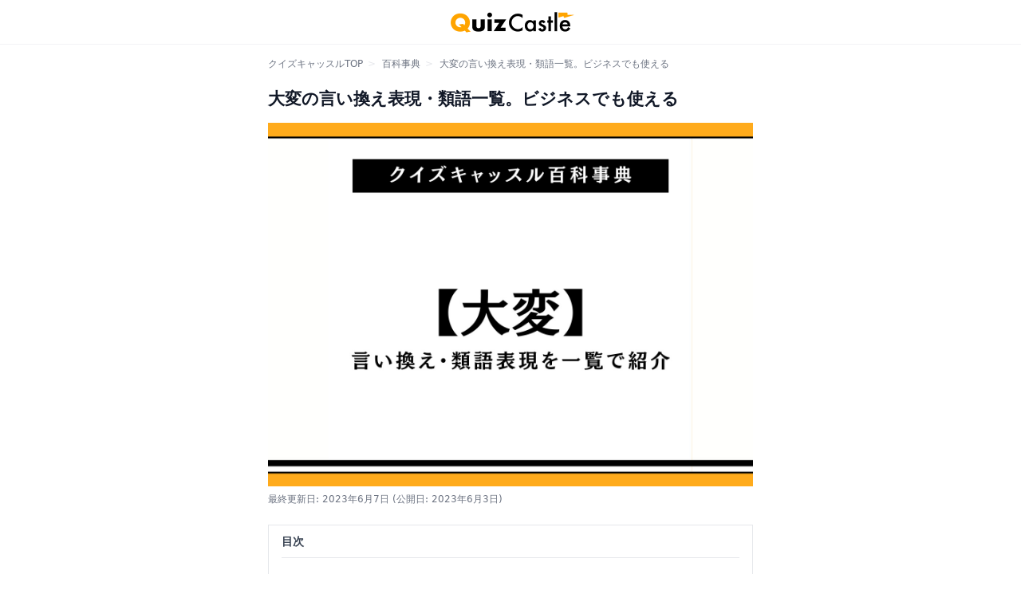

--- FILE ---
content_type: text/html; charset=utf-8
request_url: https://jp.quizcastle.com/dictionary/qz25plokvn
body_size: 27787
content:
<!DOCTYPE html>
<html lang="ja">
  <head>
      <!-- Geniee Wrapper Head Tag -->
      <script>
        window.gnshbrequest = window.gnshbrequest || {cmd:[]};
        window.gnshbrequest.cmd.push(function(){
          window.gnshbrequest.registerPassback("1509631");
          window.gnshbrequest.registerPassback("1509744");
          window.gnshbrequest.registerPassback("1509746");
          window.gnshbrequest.registerPassback("1514568");
          window.gnshbrequest.registerPassback("1514569");
          window.gnshbrequest.registerPassback("1514572");
          window.gnshbrequest.registerPassback("1514573");
          window.gnshbrequest.registerPassback("1514574");
          window.gnshbrequest.registerPassback("1514575");
          window.gnshbrequest.registerPassback("1515064");
          window.gnshbrequest.registerPassback("1515065");
          window.gnshbrequest.registerPassback("1515066");
          window.gnshbrequest.registerPassback("1515067");
          window.gnshbrequest.registerPassback("1515097");
          window.gnshbrequest.registerPassback("1515095");
          window.gnshbrequest.registerPassback("1515096");
          window.gnshbrequest.registerPassback("1566266_1");
          window.gnshbrequest.registerPassback("1566266_2");
          window.gnshbrequest.registerPassback("1566836");
          window.gnshbrequest.registerPassback("1571981");
          window.gnshbrequest.forceInternalRequest();
        });
      </script>
      <script async src="https://securepubads.g.doubleclick.net/tag/js/gpt.js"></script>
      <script async src="https://cpt.geniee.jp/hb/v1/213579/447/wrapper.min.js"></script>
      <!-- /Geniee Wrapper Head Tag -->

        <!-- Google Tag Manager -->
        <script>(function(w,d,s,l,i){w[l]=w[l]||[];w[l].push({'gtm.start':
        new Date().getTime(),event:'gtm.js'});var f=d.getElementsByTagName(s)[0],
        j=d.createElement(s),dl=l!='dataLayer'?'&l='+l:'';j.async=true;j.src=
        'https://www.googletagmanager.com/gtm.js?id='+i+dl;f.parentNode.insertBefore(j,f);
        })(window,document,'script','dataLayer','GTM-N8R6VJ4');</script>
        <!-- End Google Tag Manager -->

        <!-- Google AdSense -->
        <script async src="https://pagead2.googlesyndication.com/pagead/js/adsbygoogle.js?client=ca-pub-9484232008614470" crossorigin="anonymous"></script>

    <meta name="viewport" content="width=device-width,initial-scale=1">
    <meta charset="utf-8">
<title>大変の言い換え表現・類語一覧。ビジネスでも使える｜クイズキャッスル百科事典｜Quiz Castle</title>
<meta name="description" content="大変の意味「大変」は、物事が重大であったり苦労が多いことを意味する言葉です。派生した言葉に「大変さ(名詞)」などがあります。大変の言い換え表現と類語非常に「非常に」は、状況が普通でなく程度が甚だしいことを意味する言葉です。思いがけない出来事というニュアンスを含">
<link rel="canonical" href="https://jp.quizcastle.com/dictionary/qz25plokvn">
<meta property="og:type" content="article">
<meta property="og:title" content="大変の言い換え表現・類語一覧。ビジネスでも使える｜クイズキャッスル百科事典｜Quiz Castle">
<meta property="og:url" content="https://jp.quizcastle.com/dictionary/qz25plokvn">
<meta property="og:description" content="大変の意味「大変」は、物事が重大であったり苦労が多いことを意味する言葉です。派生した言葉に「大変さ(名詞)」などがあります。大変の言い換え表現と類語非常に「非常に」は、状況が普通でなく程度が甚だしいことを意味する言葉です。思いがけない出来事というニュアンスを含">
<meta property="og:site_name" content="Quiz Castle">
<meta property="og:image" content="https://d3pyoz6gly1o18.cloudfront.net/uploads/dictionary/qz25plokvn/top_image/723b0249-f2cc-4f84-abb7-e201b1b3d5a0.jpg">
<meta name="twitter:card" content="summary">
    <meta name="csrf-param" content="authenticity_token" />
<meta name="csrf-token" content="B3XCwWMueVO1T6-C0RHsK0KNpdmJ41OF1JYjAoAD_1JsmmgimIyHR04krLRqit2_WcMbZ-l1SLlgZYq-GtJmvA" />
    
    <link rel="stylesheet" media="all" href="/packs/css/application-7be699ac.css" />
    <script src="/packs/js/application-fc868126a337db5bdbee.js"></script>
    <link rel="apple-touch-icon" type="image/png" href="/apple-touch-icon.png">
    <link rel="icon" type="image/png" href="/icon.png">
    <script type="application/ld+json">
  {
    "@context": "https://schema.org",
    "@type": "Article",
    "headline": "大変の言い換え表現・類語一覧。ビジネスでも使える",
    "image": [
      "https://d3pyoz6gly1o18.cloudfront.net/uploads/dictionary/qz25plokvn/top_image/723b0249-f2cc-4f84-abb7-e201b1b3d5a0.jpg"
    ],
    "datePublished": "2023-06-03T04:22:33+09:00",
    "dateModified": "2023-06-07T19:01:19+09:00"
  }
</script>

  </head>

  <body class="">
          <!-- ▼オーバーレイ広告（PC） -->
    <!-- Geniee Wrapper Body Tag 1515067 -->
    <div data-cptid="1515067">
      <script>
        gnshbrequest.cmd.push(function() {
          gnshbrequest.applyPassback("1515067", "[data-cptid='1515067']");
        });
      </script>
    </div>
    <!-- /Geniee Wrapper Body Tag 1515067 -->



      <!-- Geniee Interstitial Body Tag -->
      <script src="https://cpt.geniee.jp/hb/v1/213579/447/instbody.min.js"></script>
      <!-- /Geniee Interstitial Body Tag -->

        <!-- Google Tag Manager (noscript) -->
        <noscript><iframe src="https://www.googletagmanager.com/ns.html?id=GTM-N8R6VJ4"
        height="0" width="0" style="display:none;visibility:hidden"></iframe></noscript>
        <!-- End Google Tag Manager (noscript) -->

    <div class="flex flex-col min-h-screen text-sm">
        <header id="header" class="bg-white border-b border-gray-100 h-14">
  <nav class="container flex items-center justify-center h-full max-w-screen-sm px-2 mx-auto">

    <div class="flex justify-center flex-grow">
        <a href="/" class="flex px-3">
          <img src="/images/header-logo.png" width="160px" height="32px" style="width: 160px; height: 32px" alt="クイズキャッスル" />
        </a>
    </div>

  </nav>
</header>


      

<ol class="container flex max-w-screen-sm px-2 py-2 pt-4 mx-auto overflow-x-auto text-xs">
  <li class="relative pl-2 pr-4 whitespace-nowrap">
    <a class="text-gray-500" href="/">クイズキャッスルTOP</a>
    <div class="absolute top-0 right-0 text-gray-200">&gt;</div>
  </li>
  <li class="relative pl-2 pr-4 whitespace-nowrap">
    <a class="text-gray-500" href="/dictionary">百科事典</a>
    <div class="absolute top-0 right-0 text-gray-200">&gt;</div>
  </li>
  <li class="relative pl-2 pr-4 whitespace-nowrap">
    <a class="text-gray-500" href="/dictionary/qz25plokvn">大変の言い換え表現・類語一覧。ビジネスでも使える</a>
  </li>
</ol>

<div class="container relative max-w-screen-sm px-4 pt-4 pb-6 mx-auto">


  <article class="max-w-screen-sm prose-sm prose prose-dictionary">

    <h1>大変の言い換え表現・類語一覧。ビジネスでも使える</h1>


      <div class="mb-2 bg-contain aspect-w-4 aspect-h-3 bg-dictionary-pattern">
        <img class="object-contain mx-auto !m-0" src="https://d3pyoz6gly1o18.cloudfront.net/uploads/dictionary/qz25plokvn/top_image/723b0249-f2cc-4f84-abb7-e201b1b3d5a0.jpg" />
      </div>

    <div class="mt-2 mb-6 text-xs text-gray-500">
      <time datetime="2023-06-07">最終更新日: 2023年6月7日</time> (公開日: 2023年6月3日)
    </div>

    

      <div class="relative px-4 border">
        <div class="py-2 font-bold border-b">目次</div>

        <ul id="js-heading-list">
                <li >
                  <a href="#17d9d8b1-d3d5-44ba-9610-0db41f25913c">
                    大変の意味
                  </a>
                </li>
                <li >
                  <a href="#eee7b3d5-3bbc-46ef-b842-ed6f7c196836">
                    大変の言い換え表現と類語
                  </a>
                </li>
        </ul>

      </div>

              <div class="my-4">
      <!-- ▼インストリーム動画広告（PC） -->
      <!-- Geniee Body Tag 1550135 -->
      <div data-cptid="1550135" style="display: block;">
      <script>
        window.gnshbrequest.cmd.push(function() {
          window.gnshbrequest.applyThirdPartyTag("1550135", "[data-cptid='1550135']");
        });
      </script>
      </div>
      <!-- /Geniee Body Tag 1550135 -->
    </div>

      <h2 data-id="17d9d8b1-d3d5-44ba-9610-0db41f25913c" id="17d9d8b1-d3d5-44ba-9610-0db41f25913c">大変の意味</h2><p>「大変」は、物事が重大であったり苦労が多いことを意味する言葉です。</p><p>派生した言葉に「大変さ(名詞)」などがあります。</p>
      <h2 data-id="eee7b3d5-3bbc-46ef-b842-ed6f7c196836" id="eee7b3d5-3bbc-46ef-b842-ed6f7c196836">大変の言い換え表現と類語</h2>
      <h3 data-id="4c7b55cb-f6ed-431f-a150-ee8aae34fffe" id="4c7b55cb-f6ed-431f-a150-ee8aae34fffe">非常に</h3><p>「非常に」は、状況が普通でなく程度が甚だしいことを意味する言葉です。</p><p>思いがけない出来事というニュアンスを含んでいます。</p><p>「この学校には非常にたくさんの校則がある」などの使用例があります。</p>
      <h3 data-id="84739f55-6853-421c-8dc4-943f4b8deb04" id="84739f55-6853-421c-8dc4-943f4b8deb04">異常に</h3><p>「異常に」は普段と違った状況であり、正常ではないことを意味する言葉です。</p><p>「常」は「普段」「いつも」という意味があるので、「普段通りでない」「いつも通りでない」という意味になります。</p><p>「今年の冬は異常に寒い日が続いた」などの使用例があります。</p>
      <h3 data-id="496ae978-abc9-4b1e-b075-a6495d67db6f" id="496ae978-abc9-4b1e-b075-a6495d67db6f">極度に</h3><p>「極度に」は、この上なく程度が甚だしく、限界であることを表す言葉です。</p><p>「これ以上ない」というニュアンスで使われます。</p><p>「この場所は電波状況が極度に不安定だ」などの使い方ができます。</p>
      <h3 data-id="7950f466-1794-4c8c-9d23-5019ff1f7312" id="7950f466-1794-4c8c-9d23-5019ff1f7312">極めて</h3><p>「極めて」はこの上なく程度が甚だしい様子を表す言葉です。</p><p>「非常に」とよく似た意味の言葉ですが、「極めて」の方が強いイメージがあります。</p><p>「地球の環境破壊は極めて深刻な状況である」などの使い方ができます。</p>
            <div class="my-4">
    <script async src="https://pagead2.googlesyndication.com/pagead/js/adsbygoogle.js?client=ca-pub-9484232008614470"
      crossorigin="anonymous"></script>
    <!-- jp.quizcastle_dictionary_02 -->
    <ins class="adsbygoogle"
        style="display:block"
        data-ad-client="ca-pub-9484232008614470"
        data-ad-slot="7728791175"
        data-ad-format="rectangle"
        data-full-width-responsive="true"></ins>
    <script>
        (adsbygoogle = window.adsbygoogle || []).push({});
    </script>
  </div>

      <h3 data-id="dc34d168-d354-44a0-a253-3627420c8bb4" id="dc34d168-d354-44a0-a253-3627420c8bb4">激しく</h3><p>「激しく」は、勢いや程度が大変甚だしいことを意味する言葉です。</p><p>また、回数が頻繁であることを「激しい」と言う場合もあります。</p><p>「結婚について家族から激しい反対に遭った」などの使用例があります。</p>
      <h3 data-id="e1b82170-c8bc-40cc-af8d-3821c47efbb9" id="e1b82170-c8bc-40cc-af8d-3821c47efbb9">すごい</h3><p>「すごい」は驚くほど並外れていて、程度が甚だしいことを意味する言葉です。</p><p>派生した言葉に「すごさ(名詞)」「すごみ(名詞)」などがあります。</p><p>「昨日は傘が飛ぶほどのすごい風雨だった」などの使い方ができます。</p>
      <h3 data-id="e28b2558-3f1d-49af-ac72-ade54a03bf3a" id="e28b2558-3f1d-49af-ac72-ade54a03bf3a">大いに</h3><p>「大いに」は、物事の程度が甚だしい様子や、量が多い様子を表す言葉です。</p><p>形容動詞である「大いなり」の連用形となります。</p><p>「彼はその本から、大いに役立つ情報を手に入れた」などの使用例があります。</p>
      <h3 data-id="9f17a91c-dcf8-424d-914d-b425e57e2acf" id="9f17a91c-dcf8-424d-914d-b425e57e2acf">大層</h3><p>「大層」は、物の分量や程度が甚だしい様子を表す言葉です。</p><p>また、大規模であったり大袈裟であることを「大層」と言う場合もあります。</p><p>「彼のミスにより、相手先に大層な迷惑をかけた」などの使用例があります。</p>
      <h3 data-id="a501388c-bac9-4776-8b9a-513688a68357" id="a501388c-bac9-4776-8b9a-513688a68357">甚だ</h3><p>「甚だ」は、程度が激しく大きいことを意味する言葉です。</p><p>「普通」を遥かに超えているというニュアンスで使われます。</p><p>「甚だ」を強調すると、「甚だもって」という言葉になります。</p>
      <h3 data-id="77d6c400-8f52-4e14-a115-b13e8f4118f2" id="77d6c400-8f52-4e14-a115-b13e8f4118f2">すこぶる</h3><p>「すこぶる」は予想を超えて遥かに程度が甚だしいことを意味する言葉です。</p><p>良い事にも悪い事にも使う事ができます。</p><p>「今日はすこぶる体の調子が良い」などの使い方ができます。</p>


  </article>

    <div class="mt-16">
      <h2 class="mb-4 text-lg font-bold">関連テーマ</h2>
      <div class="flex flex-wrap gap-2">
          <a class="border inline-block px-2.5 py-1 rounded hover:underline" href="/dictionary-category/iikae">
            言い換え
</a>      </div>
    </div>

  <div class="my-8">
    <h2 class="mb-4 text-lg font-bold">関連記事</h2>
    <ul class="border-t border-b divide-y">
    <li>
      <a class="flex py-2 hover:bg-gray-50" href="/dictionary/ql7pvz37e9">
        <div class="w-1/4 px-2">
            <div class="aspect-w-1 aspect-h-1">
              <img class="object-cover" src="https://d3pyoz6gly1o18.cloudfront.net/uploads/dictionary/ql7pvz37e9/top_image/thumbnail_07ecd370-4425-47ba-8a0f-2400787740da.jpg" />
            </div>
        </div>
        <div class="flex items-center w-3/4 px-2 sm:text-base">
          難しいの言い換え表現・類語一覧。ビジネスでも使える
        </div>
</a>    </li>
    <li>
      <a class="flex py-2 hover:bg-gray-50" href="/dictionary/v97d5j8kr6">
        <div class="w-1/4 px-2">
            <div class="aspect-w-1 aspect-h-1">
              <img class="object-cover" src="https://d3pyoz6gly1o18.cloudfront.net/uploads/dictionary/v97d5j8kr6/top_image/thumbnail_acbf8cd7-1d20-4978-9fa4-52eac1a0970c.jpg" />
            </div>
        </div>
        <div class="flex items-center w-3/4 px-2 sm:text-base">
          ギリギリの言い換え表現・類語一覧。ビジネスでも使える
        </div>
</a>    </li>
    <li>
      <a class="flex py-2 hover:bg-gray-50" href="/dictionary/wrkmmoxkg8">
        <div class="w-1/4 px-2">
            <div class="aspect-w-1 aspect-h-1">
              <img class="object-cover" src="https://d3pyoz6gly1o18.cloudfront.net/uploads/dictionary/wrkmmoxkg8/top_image/thumbnail_b97943dd-cbb7-4875-bfd4-aa7bb33b17fd.jpg" />
            </div>
        </div>
        <div class="flex items-center w-3/4 px-2 sm:text-base">
          スムーズの言い換え表現・類語一覧。ビジネスでも使える
        </div>
</a>    </li>
    <li>
      <a class="flex py-2 hover:bg-gray-50" href="/dictionary/v97d5lzkr6">
        <div class="w-1/4 px-2">
            <div class="aspect-w-1 aspect-h-1">
              <img class="object-cover" src="https://d3pyoz6gly1o18.cloudfront.net/uploads/dictionary/v97d5lzkr6/top_image/thumbnail_99444024-433a-4f3c-b95a-edd038dc8ed2.jpg" />
            </div>
        </div>
        <div class="flex items-center w-3/4 px-2 sm:text-base">
          忙しいの言い換え表現・類語一覧。ビジネスでも使える
        </div>
</a>    </li>
    <li>
      <a class="flex py-2 hover:bg-gray-50" href="/dictionary/w571m3474l">
        <div class="w-1/4 px-2">
            <div class="aspect-w-1 aspect-h-1">
              <img class="object-cover" src="https://d3pyoz6gly1o18.cloudfront.net/uploads/dictionary/w571m3474l/top_image/thumbnail_5565e636-5421-4781-9bf1-e36687bce198.jpg" />
            </div>
        </div>
        <div class="flex items-center w-3/4 px-2 sm:text-base">
          きっかけの言い換え表現・類語一覧。ビジネスでも使える
        </div>
</a>    </li>
    <li>
      <a class="flex py-2 hover:bg-gray-50" href="/dictionary/yq2gzjg76d">
        <div class="w-1/4 px-2">
            <div class="aspect-w-1 aspect-h-1">
              <img class="object-cover" src="https://d3pyoz6gly1o18.cloudfront.net/uploads/dictionary/yq2gzjg76d/top_image/thumbnail_1d2d76e4-2979-413b-9151-48c58bbcbe66.jpg" />
            </div>
        </div>
        <div class="flex items-center w-3/4 px-2 sm:text-base">
          ワクワクの言い換え表現・類語一覧。ビジネスでも使える
        </div>
</a>    </li>
    <li>
      <a class="flex py-2 hover:bg-gray-50" href="/dictionary/4e2xxn023o">
        <div class="w-1/4 px-2">
            <div class="aspect-w-1 aspect-h-1">
              <img class="object-cover" src="https://d3pyoz6gly1o18.cloudfront.net/uploads/dictionary/4e2xxn023o/top_image/thumbnail_79cb46a1-1458-4ff8-82bd-4c56fa91fdfa.jpg" />
            </div>
        </div>
        <div class="flex items-center w-3/4 px-2 sm:text-base">
          面白いの言い換え表現・類語一覧。ビジネスでも使える
        </div>
</a>    </li>
    <li>
      <a class="flex py-2 hover:bg-gray-50" href="/dictionary/x9krg3z2dr">
        <div class="w-1/4 px-2">
            <div class="aspect-w-1 aspect-h-1">
              <img class="object-cover" src="https://d3pyoz6gly1o18.cloudfront.net/uploads/dictionary/x9krg3z2dr/top_image/thumbnail_3f41c9fd-9be1-4c3d-b42f-2277f2b9618d.jpg" />
            </div>
        </div>
        <div class="flex items-center w-3/4 px-2 sm:text-base">
          しかしの言い換え表現・類語一覧。ビジネスでも使える
        </div>
</a>    </li>
    <li>
      <a class="flex py-2 hover:bg-gray-50" href="/dictionary/yq2gjrg26d">
        <div class="w-1/4 px-2">
            <div class="aspect-w-1 aspect-h-1">
              <img class="object-cover" src="https://d3pyoz6gly1o18.cloudfront.net/uploads/dictionary/yq2gjrg26d/top_image/thumbnail_d8d66b1b-5d64-48e8-8ddc-c4b62ac8b881.jpg" />
            </div>
        </div>
        <div class="flex items-center w-3/4 px-2 sm:text-base">
          素晴らしいの言い換え表現・類語一覧。ビジネスでも使える
        </div>
</a>    </li>
    <li>
      <a class="flex py-2 hover:bg-gray-50" href="/dictionary/yq2gjm526d">
        <div class="w-1/4 px-2">
            <div class="aspect-w-1 aspect-h-1">
              <img class="object-cover" src="https://d3pyoz6gly1o18.cloudfront.net/uploads/dictionary/yq2gjm526d/top_image/thumbnail_5d7f9c25-66f5-49e6-9447-5e24e9558723.jpg" />
            </div>
        </div>
        <div class="flex items-center w-3/4 px-2 sm:text-base">
          嬉しいの言い換え表現・類語一覧。ビジネスでも使える
        </div>
</a>    </li>
    <li>
      <a class="flex py-2 hover:bg-gray-50" href="/dictionary/v97d59zkr6">
        <div class="w-1/4 px-2">
            <div class="aspect-w-1 aspect-h-1">
              <img class="object-cover" src="https://d3pyoz6gly1o18.cloudfront.net/uploads/dictionary/v97d59zkr6/top_image/thumbnail_fbfcabd0-b6ad-4ac5-8b84-d00fee647883.jpg" />
            </div>
        </div>
        <div class="flex items-center w-3/4 px-2 sm:text-base">
          教えるの言い換え表現・類語一覧。ビジネスでも使える
        </div>
</a>    </li>
    <li>
      <a class="flex py-2 hover:bg-gray-50" href="/dictionary/wrkmjvjkg8">
        <div class="w-1/4 px-2">
            <div class="aspect-w-1 aspect-h-1">
              <img class="object-cover" src="https://d3pyoz6gly1o18.cloudfront.net/uploads/dictionary/wrkmjvjkg8/top_image/thumbnail_06b16481-9c49-4c83-ac39-a5c80c2f67a1.jpg" />
            </div>
        </div>
        <div class="flex items-center w-3/4 px-2 sm:text-base">
          優しいの言い換え表現・類語一覧。ビジネスでも使える
        </div>
</a>    </li>
    <li>
      <a class="flex py-2 hover:bg-gray-50" href="/dictionary/yq2gjxg26d">
        <div class="w-1/4 px-2">
            <div class="aspect-w-1 aspect-h-1">
              <img class="object-cover" src="https://d3pyoz6gly1o18.cloudfront.net/uploads/dictionary/yq2gjxg26d/top_image/thumbnail_3842b0ed-5d84-4d05-8d34-b307631ac064.jpg" />
            </div>
        </div>
        <div class="flex items-center w-3/4 px-2 sm:text-base">
          楽しいの言い換え表現・類語一覧。ビジネスでも使える
        </div>
</a>    </li>
    <li>
      <a class="flex py-2 hover:bg-gray-50" href="/dictionary/qz25l637vn">
        <div class="w-1/4 px-2">
            <div class="aspect-w-1 aspect-h-1">
              <img class="object-cover" src="https://d3pyoz6gly1o18.cloudfront.net/uploads/dictionary/qz25l637vn/top_image/thumbnail_4a9a5699-9ae8-434a-bfd2-d6081fc6efb9.jpg" />
            </div>
        </div>
        <div class="flex items-center w-3/4 px-2 sm:text-base">
          たくさんの言い換え表現・類語一覧。ビジネスでも使える
        </div>
</a>    </li>
    <li>
      <a class="flex py-2 hover:bg-gray-50" href="/dictionary/x3kjjjdk5p">
        <div class="w-1/4 px-2">
            <div class="aspect-w-1 aspect-h-1">
              <img class="object-cover" src="https://d3pyoz6gly1o18.cloudfront.net/uploads/dictionary/x3kjjjdk5p/top_image/thumbnail_3d39c58f-bbc5-46f4-b47c-82aa2b877ba9.jpg" />
            </div>
        </div>
        <div class="flex items-center w-3/4 px-2 sm:text-base">
          どんどんの言い換え表現・類語一覧。ビジネスでも使える
        </div>
</a>    </li>
    <li>
      <a class="flex py-2 hover:bg-gray-50" href="/dictionary/r170exl23x">
        <div class="w-1/4 px-2">
            <div class="aspect-w-1 aspect-h-1">
              <img class="object-cover" src="https://d3pyoz6gly1o18.cloudfront.net/uploads/dictionary/r170exl23x/top_image/thumbnail_69e81d81-4d49-4052-8031-2dfe1f2e9146.jpg" />
            </div>
        </div>
        <div class="flex items-center w-3/4 px-2 sm:text-base">
          好きの言い換え表現・類語一覧。ビジネスでも使える
        </div>
</a>    </li>
    <li>
      <a class="flex py-2 hover:bg-gray-50" href="/dictionary/zo7oq5n2dy">
        <div class="w-1/4 px-2">
            <div class="aspect-w-1 aspect-h-1">
              <img class="object-cover" src="https://d3pyoz6gly1o18.cloudfront.net/uploads/dictionary/zo7oq5n2dy/top_image/thumbnail_60f10a14-decc-4719-bcf1-1ff5ff69fd56.jpg" />
            </div>
        </div>
        <div class="flex items-center w-3/4 px-2 sm:text-base">
          とりあえずの言い換え表現・類語一覧。ビジネスでも使える
        </div>
</a>    </li>
    <li>
      <a class="flex py-2 hover:bg-gray-50" href="/dictionary/v97d85zkr6">
        <div class="w-1/4 px-2">
            <div class="aspect-w-1 aspect-h-1">
              <img class="object-cover" src="https://d3pyoz6gly1o18.cloudfront.net/uploads/dictionary/v97d85zkr6/top_image/thumbnail_ea1856c7-e770-4701-b3ec-b730e1d01693.jpg" />
            </div>
        </div>
        <div class="flex items-center w-3/4 px-2 sm:text-base">
          やり方の言い換え表現・類語一覧。ビジネスでも使える
        </div>
</a>    </li>
    <li>
      <a class="flex py-2 hover:bg-gray-50" href="/dictionary/0124353ky9">
        <div class="w-1/4 px-2">
            <div class="aspect-w-1 aspect-h-1">
              <img class="object-cover" src="https://d3pyoz6gly1o18.cloudfront.net/uploads/dictionary/0124353ky9/top_image/thumbnail_2b1a1f7c-6630-43dc-8690-6e580a55f6a3.jpg" />
            </div>
        </div>
        <div class="flex items-center w-3/4 px-2 sm:text-base">
          アドバイスの言い換え表現・類語一覧。ビジネスでも使える
        </div>
</a>    </li>
    <li>
      <a class="flex py-2 hover:bg-gray-50" href="/dictionary/467n994k8v">
        <div class="w-1/4 px-2">
            <div class="aspect-w-1 aspect-h-1">
              <img class="object-cover" src="https://d3pyoz6gly1o18.cloudfront.net/uploads/dictionary/467n994k8v/top_image/thumbnail_95eb52a0-1f73-4e61-8d2e-1d9147ec5b03.jpg" />
            </div>
        </div>
        <div class="flex items-center w-3/4 px-2 sm:text-base">
          ほとんどの言い換え表現・類語一覧。ビジネスでも使える
        </div>
</a>    </li>
</ul>

  </div>

</div>


        <footer class="mt-auto">
    <hr class="border-8 md:border-transparent" />
    <div class="py-4">
      <div class="container max-w-screen-sm px-4 mx-auto">
        <div class="py-2 mb-4 border-b">
          <div class="flex items-center">
            <div>
              <img src="/images/icons/heading-speaker-icon.png" width="23px" height="23px" />
            </div>
            <h2 class="ml-2 text-lg font-bold text-gray-800">他のコンテンツを見る</h2>
          </div>
        </div>
        <div class="border-t border-b divide-y">
          <div class="grid grid-cols-2 divide-x">
            <a class="flex items-center justify-between h-11 px-4" href="/kentei">
              <span>クイズ</span>
              <span><img src="/images/icons/chevron-right.svg" class="w-4 h-4" /></span>
</a>            <a class="flex items-center justify-between h-11 px-4" href="/dictionary">
              <span>百科事典</span>
              <span><img src="/images/icons/chevron-right.svg" class="w-4 h-4" /></span>
</a>          </div>
          <div class="grid grid-cols-2 divide-x">
          </div>
        </div>
      </div>
    </div>
  <div class="py-4 bg-gray-50">
    <div class="container max-w-screen-sm px-4 mx-auto">
      <div class="md:flex md:-mx-2">
        <ul class="md:w-1/4 md:px-2">
          <li><a href="/" class="block py-1 mb-1 text-gray-700 hover:text-black">ホーム</a></li>
        </ul>
        <ul class="md:w-1/4 md:px-2">
          <li><a href="/about" target="_blank" rel="nofollow" class="block py-1 mb-1 text-gray-700 hover:text-black">運営会社情報</a></li>
          <li><a href="/terms" target="_blank" rel="nofollow" class="block py-1 mb-1 text-gray-700 hover:text-black">利用規約</a></li>
          <li><a href="/privacy" target="_blank" rel="nofollow" class="block py-1 mb-1 text-gray-700 hover:text-black">プライバシーポリシー</a></li>
        </ul>
        <ul class="md:w-1/4 md:px-2">
          <li><a href="https://docs.google.com/forms/d/e/1FAIpQLSfkF3s6H_phGS0fcNVSnvUDp-JgBZnrZxeeIfhnCFpw-akjxA/viewform" target="_blank" rel="nofollow" class="block py-1 mb-1 text-gray-700 hover:text-black">お問い合わせ</a></li>
        </ul>
        <ul class="md:w-1/4 md:px-2">
        </ul>
      </div>
    </div>
  </div>
  <div class="px-4 py-2 bg-gray-900">
    <div class="max-w-5xl mx-auto">
      <div class="text-center">
        <div class="text-xs text-white">(C) Quiz Castle</div>
      </div>
    </div>
  </div>
</footer>

    </div>
    <div id="portal"></div>
  </body>
</html>


--- FILE ---
content_type: text/html; charset=utf-8
request_url: https://www.google.com/recaptcha/api2/aframe
body_size: 267
content:
<!DOCTYPE HTML><html><head><meta http-equiv="content-type" content="text/html; charset=UTF-8"></head><body><script nonce="nvbZDjQHQYtcmNlN6mCjmw">/** Anti-fraud and anti-abuse applications only. See google.com/recaptcha */ try{var clients={'sodar':'https://pagead2.googlesyndication.com/pagead/sodar?'};window.addEventListener("message",function(a){try{if(a.source===window.parent){var b=JSON.parse(a.data);var c=clients[b['id']];if(c){var d=document.createElement('img');d.src=c+b['params']+'&rc='+(localStorage.getItem("rc::a")?sessionStorage.getItem("rc::b"):"");window.document.body.appendChild(d);sessionStorage.setItem("rc::e",parseInt(sessionStorage.getItem("rc::e")||0)+1);localStorage.setItem("rc::h",'1768407413766');}}}catch(b){}});window.parent.postMessage("_grecaptcha_ready", "*");}catch(b){}</script></body></html>

--- FILE ---
content_type: text/plain
request_url: https://www.google-analytics.com/j/collect?v=1&_v=j102&a=887560316&t=pageview&_s=1&dl=https%3A%2F%2Fjp.quizcastle.com%2Fdictionary%2Fqz25plokvn&ul=en-us%40posix&dt=%E5%A4%A7%E5%A4%89%E3%81%AE%E8%A8%80%E3%81%84%E6%8F%9B%E3%81%88%E8%A1%A8%E7%8F%BE%E3%83%BB%E9%A1%9E%E8%AA%9E%E4%B8%80%E8%A6%A7%E3%80%82%E3%83%93%E3%82%B8%E3%83%8D%E3%82%B9%E3%81%A7%E3%82%82%E4%BD%BF%E3%81%88%E3%82%8B%EF%BD%9C%E3%82%AF%E3%82%A4%E3%82%BA%E3%82%AD%E3%83%A3%E3%83%83%E3%82%B9%E3%83%AB%E7%99%BE%E7%A7%91%E4%BA%8B%E5%85%B8%EF%BD%9CQuiz%20Castle&sr=1280x720&vp=1280x720&_u=YEBAAEABAAAAACAAI~&jid=450949024&gjid=1881202875&cid=2092013247.1768407410&tid=UA-106892307-2&_gid=1984044256.1768407410&_r=1&_slc=1&gtm=45He61c1n81N8R6VJ4v848799955za200zd848799955&gcd=13l3l3l3l1l1&dma=0&tag_exp=103116026~103200004~104527906~104528500~104684208~104684211~105391253~115938465~115938468~116910502~117041588&z=331747377
body_size: -451
content:
2,cG-W9Y29DWMPZ

--- FILE ---
content_type: application/javascript
request_url: https://cpt.geniee.jp/hb/v1/213579/447/wrapper.min.js
body_size: 9447
content:
(()=>{var B=Object.defineProperty;var y=Object.getOwnPropertySymbols;var T=Object.prototype.hasOwnProperty,z=Object.prototype.propertyIsEnumerable;var _=(g,h,b)=>h in g?B(g,h,{enumerable:!0,configurable:!0,writable:!0,value:b}):g[h]=b,S=(g,h)=>{for(var b in h||(h={}))T.call(h,b)&&_(g,b,h[b]);if(y)for(var b of y(h))z.call(h,b)&&_(g,b,h[b]);return g};(()=>{if(window.gn_wrapper_executed){console.warn("This script has been called twice.");return}const g=new URLSearchParams(location.search).get("gn_perf")!==null,h=i=>{!g||performance.mark(["loadScript",i,"start"].join("-"))},b=i=>{if(!!g){performance.mark(["loadScript",i,"end"].join("-"));try{performance.measure(["loadScript",i].join("-"),["loadScript",i,"start"].join("-"),["loadScript",i,"end"].join("-"))}catch(e){console.error(e)}}};window.gn_wrapper_executed=!0,window.gn_wrapper_queue=window.gn_wrapper_queue||[],window.googletag=window.googletag||{},window.googletag.cmd=window.googletag.cmd||[],window.gnpb=window.gnpb||{},window.gnpb.que=window.gnpb.que||[],window.gnshbrequest=window.gnshbrequest||{},window.gnshbrequest.cmd=window.gnshbrequest.cmd||[],function(i){var r,a,o,t;const e=s=>s?(s^Math.random()*16>>s/4).toString(16):([1e7]+-1e3+-4e3+-8e3+-1e11).replace(/[018]/g,e);i.gn_pvid=(t=(o=i.gn_pvid)!=null?o:(a=(r=i.crypto)==null?void 0:r.randomUUID)==null?void 0:a.call(r))!=null?t:e()}(window),window.addEventListener("message",function(i){i.data.type==="CptApplyPassback"&&window.gnshbrequest.cmd.push(function(){window.gnshbrequest.applyPassback(i.data.target,i.data.org,!0)})}),function(i){var e={CLICK_URL:"##hb_native_linkurl##",IMG_LINK:"##hb_native_image##",TITLE:"##hb_native_title##",SPONSOR:"##hb_native_brand##"},r=`
<style>
    .gn-nad_container-wrap * {
        margin: 0;
        padding: 0;
        box-sizing: border-box;
        font-family: Hiragino Kaku Gothic Pro,\u30D2\u30E9\u30AE\u30CE\u89D2\u30B4 Pro W3,Meiryo,\u30E1\u30A4\u30EA\u30AA,Osaka,MS PGothic,arial,helvetica,sans-serif;
    }

    .gn-nad_container-wrap {
        position: relative;
    }

    .gn-nad_container {
        text-decoration: none;
        display: flex;
        background: #fff;
        position: relative;
        padding: 8px;
        border-bottom: 1px solid #ccc;
    }

    .gn-nad_image-container {
        width: 80px;
        height: 80px;
        margin-right: 10px;
        flex-shrink: 0;
        background: url(${e.IMG_LINK}) no-repeat center center;
        background-size: cover;
    }

    .gn-nad_text-container {
        position: relative;
        width: 100%;
    }

    .gn-nad_text-title {
        display: -webkit-box;
        -webkit-box-orient: vertical;
        -webkit-line-clamp: 3;
        overflow: hidden;
        color: #333;
        line-height: 1.4;
        font-weight: 700;
        font-size: 14px;
        padding-top: 5px;
    }

    .gn-nad_text-optout {
        position: absolute;
        bottom: 0;
        left: 0;
        color: #999;
        font-size: 10px;
    }
</style>
`,a=`
<div class="gn-nad_container-wrap">
    <a class="gn-nad_container" href="${e.CLICK_URL}" target="_blank">
        <div class="gn-nad_image-container">
        </div>
        <div class="gn-nad_text-container">
            <p class="gn-nad_text-title">${e.TITLE}</p>
            <p class="gn-nad_text-optout">PR ${e.SPONSOR}</p>
        </div>
    </a>
</div>
`;i.gn_native_template=`${r}${a}`}(window),window.__gnpb_analytics=!0,window.__gn_prebid_sampling_rate=1;function w(i){if(Math.random()*100<=window.__gn_prebid_sampling_rate&&window.__gnpb_analytics){var r={t:0,mediaId:213579,eventType:i,elapsedTime:Math.floor(performance.now()),loc:window.location.href,rate:window.__gn_prebid_sampling_rate,pvId:window.gn_pvid},a=new Blob([JSON.stringify(r)],{type:"text/plain"});navigator.sendBeacon("https://beacon.geniee.jp",a)}}window.__gn_config={timeout:1e3,sessionTimeout:18e4,uam:{use:!0,pubID:"bb49897c-6ae0-4d48-8db0-c4531321096f",externalApstag:!0},mediaId:213579,publisherId:34122,usePolicyChecker:!0,usePPID:!0,bidCurrency:"JPY",prebid:{useRealTimeData:!1,geoEdgeRealTimeDataKey:"",schainSid:"34122",useID5:!1,useSingleRequest:!1},logTransmissionRate:10,singleRequest:!1,isLD:!1,enableOVKindness:!1,useStableVersion:!0},function(i,e){function r(l,u){h(l);var d=e.createElement("script");d.async=!0,d.src=l,d.addEventListener("load",()=>{b(l)}),e.head.appendChild(d),u&&(d.onload=function(){w("gca")})}function a(){var l=navigator.userAgent;return l?l.indexOf("MSIE ")>-1||l.indexOf("Trident/")>-1:!1}r("https://yads.c.yimg.jp/js/yads-async.js",!1),i.gnslibincluded||(r("https://cpt.geniee.jp/hb/v1/lib/prebid-v9.50.0-eeeac894.js",!1),a()?r("https://cpt.geniee.jp/hb/v1/lib/gnshbrequest-v5.2.1.es5.js",!0):r("https://cpt.geniee.jp/hb/v1/lib/gnshbrequest-v5.2.1.js",!0),i.gnslibincluded=!0,r("https://cpt.geniee.jp/hb/v1/213579/iago.min.js",!1));var o={SPONSORED:1,DESC:2,RATING:3,LIKES:4,DOWNLOADS:5,PRICE:6,SALEPRICE:7,PHONE:8,ADDRESS:9,DESC2:10,DISPLAYURL:11,CTATEXT:12},t={ICON:1,MAIN_IMAGE:3};const s={assets:[{id:1,required:1,img:{type:t.MAIN_IMAGE,w:300,h:100}},{id:2,required:1,title:{len:80}},{id:3,required:1,data:{type:o.SPONSORED}},{id:4,required:1,data:{type:o.DESC}}]};var n=[{gn_hb:1,aladdinZoneInfo:{id:1603948,size:[0,0]},formatSpec:{id:5,params:{closeButton:{id:1,param:{position:4,size:44,clickableAreaSize:44,color:"#FFFFFF"}}}},limitation:{location:{type:"deny",locations:["^.*jp.quizcastle.com/kentei/[a-z-0-9]+/result/[a-z-0-9]+$","^http?s://jp.quizcastle.com/kentei$"]},adxTryCount:1,frequencyAvailableMinutes:1,frequencyCount:999,adxFrequencyCapMinutes:1},id:179647,gamId:"9116787",childGamId:"21775114704",code:"1603948",weight:1,codes:[{code:"1603948",weight:1}],slotSizes:[[300,250],[336,280],[320,480]],mediaTypes:{banner:{sizes:[[300,250],[336,280],[320,480],[0,0]],pos:0}},maxWidthBreakpoint:767,minWidthBreakpoint:0,bids:[{bidder:"geniee",params:{invalidImpBeacon:!0,zoneId:1603948},isPrestitial:!0,video:!1},{bidder:"rtbhouse",params:{publisherId:"hcUYQSExruVUvsQPCBs1",region:"prebid-asia",bidfloor:0},isPrestitial:!1,video:!1},{bidder:"criteo",params:{networkId:8616,uid:507587,networkId:8616},isPrestitial:!1,video:!1},{bidder:"appnexus",params:{placementId:"36805728"},isPrestitial:!1,video:!1}],useUam:!1,usePrebid:!0,useSafeFrame:!1,useBulkBidRequest:!1,refresh:{use:!1,count:0,gamPolicyInterval:0,viewableInterval:0,excludeAladdin:!1,prebidRefreshPolicies:[]},stopGamTraffic:!1,__unstable_logCommit:!1,allowGAMFluidSize:!1},{gn_hb:1,aladdinZoneInfo:{id:1603949,size:[0,0]},formatSpec:{id:5,params:{closeButton:{id:1,param:{position:4,size:44,clickableAreaSize:44,color:"#FFFFFF"}}}},limitation:{location:{type:"deny",locations:["^.*jp.quizcastle.com/kentei/[a-z-0-9]+/result/[a-z-0-9]+$","^http?s://jp.quizcastle.com/kentei$"]},adxTryCount:1,frequencyAvailableMinutes:1,frequencyCount:999,adxFrequencyCapMinutes:1},id:179648,gamId:"9116787",childGamId:"21775114704",code:"1603949",weight:1,codes:[{code:"1603949",weight:1}],slotSizes:[[300,250],[336,280],[320,480]],mediaTypes:{banner:{sizes:[[300,250],[336,280],[320,480],[0,0]],pos:0}},maxWidthBreakpoint:2560,minWidthBreakpoint:767,bids:[{bidder:"geniee",params:{invalidImpBeacon:!0,zoneId:1603949},isPrestitial:!0,video:!1},{bidder:"rtbhouse",params:{region:"prebid-asia",publisherId:"hcUYQSExruVUvsQPCBs1",bidfloor:0},isPrestitial:!1,video:!1},{bidder:"criteo",params:{networkId:8616,uid:507588,networkId:8616},isPrestitial:!1,video:!1},{bidder:"appnexus",params:{placementId:"36805729"},isPrestitial:!1,video:!1}],useUam:!1,usePrebid:!0,useSafeFrame:!1,useBulkBidRequest:!1,refresh:{use:!1,count:0,gamPolicyInterval:0,viewableInterval:0,excludeAladdin:!1,prebidRefreshPolicies:[]},stopGamTraffic:!1,__unstable_logCommit:!1,allowGAMFluidSize:!1},{gn_hb:1,slotDiv:"1509631",fillzone:{id:1509631,size:[320,100],fillNoAd:!1},formatSpec:{id:10,params:{useHeaderOV:!1,preventsInvisibleAdClick:!1,preventsBottomContentOverlap:!0,bgColor:"rgba(0,0,0,0.00)",closeButton:{position:5,color:"rgba(0,0,0,1.00)",bgColor:"rgba(0,0,0,0.00)",sideSize:16},expansion:{maxHeight:150,useComplementBar:!1}}},id:4721,gamId:"9116787",childGamId:"21775114704",code:"1509631",weight:1,codes:[{code:"1509631",weight:1}],slotSizes:[[320,100],[320,50]],mediaTypes:{banner:{sizes:[[320,100],[320,50]],pos:1}},maxWidthBreakpoint:767,minWidthBreakpoint:0,bids:[{bidder:"rtbhouse",params:{publisherId:"hcUYQSExruVUvsQPCBs1",region:"prebid-asia",bidfloor:0},isPrestitial:!1,video:!1},{bidder:"pubmatic",params:{publisherId:"157786",adSlot:"4245473"},isPrestitial:!1,video:!1},{bidder:"logicad",params:{tid:"p1XK"},isPrestitial:!1,video:!1},{bidder:"rubicon",params:{zoneId:"2281774",accountId:"11534",siteId:"406022",position:"atf"},isPrestitial:!1,video:!1},{bidder:"appnexus",params:{placementId:"30708854"},isPrestitial:!1,video:!1}],useUam:!0,upr:{version:"v4.0",params:JSON.parse('{"expires": "2025-03-12", "zone_id": 1509631, "clusters": [{"uprs": [{"impGam": 0, "ecpmGam": 161.35824933119318, "minPrice": 130, "totalImp": 0, "betaPrior": 1, "alphaPrior": 1, "rpmAladdin": 4.557089075630252}, {"impGam": 0, "ecpmGam": 330, "minPrice": 140, "totalImp": 0, "betaPrior": 1, "alphaPrior": 1, "rpmAladdin": 4.557089075630252}, {"impGam": 0, "ecpmGam": 330, "minPrice": 150, "totalImp": 0, "betaPrior": 1, "alphaPrior": 1, "rpmAladdin": 4.557089075630252}, {"impGam": 0, "ecpmGam": 330, "minPrice": 160, "totalImp": 0, "betaPrior": 1, "alphaPrior": 1, "rpmAladdin": 4.557089075630252}, {"impGam": 0, "ecpmGam": 330, "minPrice": 170, "totalImp": 0, "betaPrior": 1, "alphaPrior": 1, "rpmAladdin": 4.557089075630252}, {"impGam": 0, "ecpmGam": 330, "minPrice": 180, "totalImp": 0, "betaPrior": 1, "alphaPrior": 1, "rpmAladdin": 4.557089075630252}, {"impGam": 0, "ecpmGam": 330, "minPrice": 190, "totalImp": 0, "betaPrior": 1, "alphaPrior": 1, "rpmAladdin": 4.557089075630252}, {"impGam": 0, "ecpmGam": 330, "minPrice": 200, "totalImp": 0, "betaPrior": 1, "alphaPrior": 1, "rpmAladdin": 4.557089075630252}, {"impGam": 0, "ecpmGam": 330, "minPrice": 220, "totalImp": 0, "betaPrior": 1, "alphaPrior": 1, "rpmAladdin": 4.557089075630252}, {"impGam": 0, "ecpmGam": 330, "minPrice": 240, "totalImp": 0, "betaPrior": 1, "alphaPrior": 1, "rpmAladdin": 4.557089075630252}, {"impGam": 0, "ecpmGam": 330, "minPrice": 260, "totalImp": 0, "betaPrior": 1, "alphaPrior": 1, "rpmAladdin": 4.557089075630252}, {"impGam": 0, "ecpmGam": 330, "minPrice": 280, "totalImp": 0, "betaPrior": 1, "alphaPrior": 1, "rpmAladdin": 4.557089075630252}, {"impGam": 0, "ecpmGam": 330, "minPrice": 300, "totalImp": 0, "betaPrior": 1, "alphaPrior": 1, "rpmAladdin": 4.557089075630252}, {"impGam": 0, "ecpmGam": 330, "minPrice": 330, "totalImp": 0, "betaPrior": 1, "alphaPrior": 1, "rpmAladdin": 4.557089075630252}], "clusterType": 1}, {"uprs": [{"impGam": 0, "ecpmGam": 330, "minPrice": 130, "totalImp": 0, "betaPrior": 1, "alphaPrior": 1, "rpmAladdin": 4.557089075630252}, {"impGam": 0, "ecpmGam": 330, "minPrice": 140, "totalImp": 0, "betaPrior": 1, "alphaPrior": 1, "rpmAladdin": 4.557089075630252}, {"impGam": 0, "ecpmGam": 330, "minPrice": 150, "totalImp": 0, "betaPrior": 1, "alphaPrior": 1, "rpmAladdin": 4.557089075630252}, {"impGam": 0, "ecpmGam": 330, "minPrice": 160, "totalImp": 0, "betaPrior": 1, "alphaPrior": 1, "rpmAladdin": 4.557089075630252}, {"impGam": 0, "ecpmGam": 330, "minPrice": 170, "totalImp": 0, "betaPrior": 1, "alphaPrior": 1, "rpmAladdin": 4.557089075630252}, {"impGam": 0, "ecpmGam": 330, "minPrice": 180, "totalImp": 0, "betaPrior": 1, "alphaPrior": 1, "rpmAladdin": 4.557089075630252}, {"impGam": 0, "ecpmGam": 330, "minPrice": 190, "totalImp": 0, "betaPrior": 1, "alphaPrior": 1, "rpmAladdin": 4.557089075630252}, {"impGam": 0, "ecpmGam": 330, "minPrice": 200, "totalImp": 0, "betaPrior": 1, "alphaPrior": 1, "rpmAladdin": 4.557089075630252}, {"impGam": 0, "ecpmGam": 330, "minPrice": 220, "totalImp": 0, "betaPrior": 1, "alphaPrior": 1, "rpmAladdin": 4.557089075630252}, {"impGam": 0, "ecpmGam": 330, "minPrice": 240, "totalImp": 0, "betaPrior": 1, "alphaPrior": 1, "rpmAladdin": 4.557089075630252}, {"impGam": 0, "ecpmGam": 330, "minPrice": 260, "totalImp": 0, "betaPrior": 1, "alphaPrior": 1, "rpmAladdin": 4.557089075630252}, {"impGam": 0, "ecpmGam": 330, "minPrice": 280, "totalImp": 0, "betaPrior": 1, "alphaPrior": 1, "rpmAladdin": 4.557089075630252}, {"impGam": 0, "ecpmGam": 330, "minPrice": 300, "totalImp": 0, "betaPrior": 1, "alphaPrior": 1, "rpmAladdin": 4.557089075630252}, {"impGam": 0, "ecpmGam": 330, "minPrice": 330, "totalImp": 0, "betaPrior": 1, "alphaPrior": 1, "rpmAladdin": 4.557089075630252}], "clusterType": 2}, {"uprs": [{"impGam": 0, "ecpmGam": 300.683463768116, "minPrice": 300, "totalImp": 0, "betaPrior": 1, "alphaPrior": 1, "rpmAladdin": 4.557089075630252}, {"impGam": 0, "ecpmGam": 400, "minPrice": 330, "totalImp": 0, "betaPrior": 1, "alphaPrior": 1, "rpmAladdin": 4.557089075630252}, {"impGam": 0, "ecpmGam": 400, "minPrice": 360, "totalImp": 0, "betaPrior": 1, "alphaPrior": 1, "rpmAladdin": 4.557089075630252}, {"impGam": 0, "ecpmGam": 400, "minPrice": 400, "totalImp": 0, "betaPrior": 1, "alphaPrior": 1, "rpmAladdin": 4.557089075630252}], "clusterType": 3}, {"uprs": [{"impGam": 0, "ecpmGam": 400, "minPrice": 300, "totalImp": 0, "betaPrior": 1, "alphaPrior": 1, "rpmAladdin": 4.557089075630252}, {"impGam": 0, "ecpmGam": 400, "minPrice": 330, "totalImp": 0, "betaPrior": 1, "alphaPrior": 1, "rpmAladdin": 4.557089075630252}, {"impGam": 0, "ecpmGam": 400, "minPrice": 360, "totalImp": 0, "betaPrior": 1, "alphaPrior": 1, "rpmAladdin": 4.557089075630252}, {"impGam": 0, "ecpmGam": 400, "minPrice": 400, "totalImp": 0, "betaPrior": 1, "alphaPrior": 1, "rpmAladdin": 4.557089075630252}], "clusterType": 4}, {"uprs": [{"impGam": 0, "ecpmGam": 4, "minPrice": 1, "totalImp": 0, "betaPrior": 1, "alphaPrior": 1, "rpmAladdin": 4.557089075630252}, {"impGam": 0, "ecpmGam": 4, "minPrice": 2, "totalImp": 0, "betaPrior": 1, "alphaPrior": 1, "rpmAladdin": 4.557089075630252}, {"impGam": 0, "ecpmGam": 4, "minPrice": 3, "totalImp": 0, "betaPrior": 1, "alphaPrior": 1, "rpmAladdin": 4.557089075630252}, {"impGam": 0, "ecpmGam": 4, "minPrice": 4, "totalImp": 0, "betaPrior": 1, "alphaPrior": 1, "rpmAladdin": 4.557089075630252}], "clusterType": 5}, {"uprs": [{"impGam": 0, "ecpmGam": 4, "minPrice": 1, "totalImp": 0, "betaPrior": 1, "alphaPrior": 1, "rpmAladdin": 4.557089075630252}, {"impGam": 0, "ecpmGam": 4, "minPrice": 2, "totalImp": 0, "betaPrior": 1, "alphaPrior": 1, "rpmAladdin": 4.557089075630252}, {"impGam": 0, "ecpmGam": 4, "minPrice": 3, "totalImp": 0, "betaPrior": 1, "alphaPrior": 1, "rpmAladdin": 4.557089075630252}, {"impGam": 0, "ecpmGam": 4, "minPrice": 4, "totalImp": 0, "betaPrior": 1, "alphaPrior": 1, "rpmAladdin": 4.557089075630252}], "clusterType": 6}, {"uprs": [{"impGam": 0, "ecpmGam": 168.14464291632146, "minPrice": 130, "totalImp": 0, "betaPrior": 1, "alphaPrior": 1, "rpmAladdin": 4.557089075630252}, {"impGam": 0, "ecpmGam": 212.8653619798749, "minPrice": 140, "totalImp": 0, "betaPrior": 1, "alphaPrior": 1, "rpmAladdin": 4.557089075630252}, {"impGam": 0, "ecpmGam": 330, "minPrice": 150, "totalImp": 0, "betaPrior": 1, "alphaPrior": 1, "rpmAladdin": 4.557089075630252}, {"impGam": 0, "ecpmGam": 330, "minPrice": 160, "totalImp": 0, "betaPrior": 1, "alphaPrior": 1, "rpmAladdin": 4.557089075630252}, {"impGam": 0, "ecpmGam": 330, "minPrice": 170, "totalImp": 0, "betaPrior": 1, "alphaPrior": 1, "rpmAladdin": 4.557089075630252}, {"impGam": 0, "ecpmGam": 330, "minPrice": 180, "totalImp": 0, "betaPrior": 1, "alphaPrior": 1, "rpmAladdin": 4.557089075630252}, {"impGam": 0, "ecpmGam": 330, "minPrice": 190, "totalImp": 0, "betaPrior": 1, "alphaPrior": 1, "rpmAladdin": 4.557089075630252}, {"impGam": 0, "ecpmGam": 330, "minPrice": 200, "totalImp": 0, "betaPrior": 1, "alphaPrior": 1, "rpmAladdin": 4.557089075630252}, {"impGam": 0, "ecpmGam": 330, "minPrice": 220, "totalImp": 0, "betaPrior": 1, "alphaPrior": 1, "rpmAladdin": 4.557089075630252}, {"impGam": 0, "ecpmGam": 330, "minPrice": 240, "totalImp": 0, "betaPrior": 1, "alphaPrior": 1, "rpmAladdin": 4.557089075630252}, {"impGam": 0, "ecpmGam": 330, "minPrice": 260, "totalImp": 0, "betaPrior": 1, "alphaPrior": 1, "rpmAladdin": 4.557089075630252}, {"impGam": 0, "ecpmGam": 330, "minPrice": 280, "totalImp": 0, "betaPrior": 1, "alphaPrior": 1, "rpmAladdin": 4.557089075630252}, {"impGam": 0, "ecpmGam": 330, "minPrice": 300, "totalImp": 0, "betaPrior": 1, "alphaPrior": 1, "rpmAladdin": 4.557089075630252}, {"impGam": 0, "ecpmGam": 330, "minPrice": 330, "totalImp": 0, "betaPrior": 1, "alphaPrior": 1, "rpmAladdin": 4.557089075630252}], "clusterType": 7}, {"uprs": [{"impGam": 0, "ecpmGam": 330, "minPrice": 130, "totalImp": 0, "betaPrior": 1, "alphaPrior": 1, "rpmAladdin": 4.557089075630252}, {"impGam": 0, "ecpmGam": 330, "minPrice": 140, "totalImp": 0, "betaPrior": 1, "alphaPrior": 1, "rpmAladdin": 4.557089075630252}, {"impGam": 0, "ecpmGam": 330, "minPrice": 150, "totalImp": 0, "betaPrior": 1, "alphaPrior": 1, "rpmAladdin": 4.557089075630252}, {"impGam": 0, "ecpmGam": 330, "minPrice": 160, "totalImp": 0, "betaPrior": 1, "alphaPrior": 1, "rpmAladdin": 4.557089075630252}, {"impGam": 0, "ecpmGam": 330, "minPrice": 170, "totalImp": 0, "betaPrior": 1, "alphaPrior": 1, "rpmAladdin": 4.557089075630252}, {"impGam": 0, "ecpmGam": 330, "minPrice": 180, "totalImp": 0, "betaPrior": 1, "alphaPrior": 1, "rpmAladdin": 4.557089075630252}, {"impGam": 0, "ecpmGam": 330, "minPrice": 190, "totalImp": 0, "betaPrior": 1, "alphaPrior": 1, "rpmAladdin": 4.557089075630252}, {"impGam": 0, "ecpmGam": 330, "minPrice": 200, "totalImp": 0, "betaPrior": 1, "alphaPrior": 1, "rpmAladdin": 4.557089075630252}, {"impGam": 0, "ecpmGam": 330, "minPrice": 220, "totalImp": 0, "betaPrior": 1, "alphaPrior": 1, "rpmAladdin": 4.557089075630252}, {"impGam": 0, "ecpmGam": 330, "minPrice": 240, "totalImp": 0, "betaPrior": 1, "alphaPrior": 1, "rpmAladdin": 4.557089075630252}, {"impGam": 0, "ecpmGam": 330, "minPrice": 260, "totalImp": 0, "betaPrior": 1, "alphaPrior": 1, "rpmAladdin": 4.557089075630252}, {"impGam": 0, "ecpmGam": 330, "minPrice": 280, "totalImp": 0, "betaPrior": 1, "alphaPrior": 1, "rpmAladdin": 4.557089075630252}, {"impGam": 0, "ecpmGam": 330, "minPrice": 300, "totalImp": 0, "betaPrior": 1, "alphaPrior": 1, "rpmAladdin": 4.557089075630252}, {"impGam": 0, "ecpmGam": 330, "minPrice": 330, "totalImp": 0, "betaPrior": 1, "alphaPrior": 1, "rpmAladdin": 4.557089075630252}], "clusterType": 8}, {"uprs": [{"impGam": 0, "ecpmGam": 805.3550311196664, "minPrice": 300, "totalImp": 0.7119140625, "betaPrior": 1, "alphaPrior": 1, "rpmAladdin": 4.557089075630252}, {"impGam": 0, "ecpmGam": 760.0178820754717, "minPrice": 330, "totalImp": 0.7119140625, "betaPrior": 1, "alphaPrior": 1, "rpmAladdin": 4.557089075630252}, {"impGam": 0, "ecpmGam": 400, "minPrice": 360, "totalImp": 0.177978515625, "betaPrior": 1, "alphaPrior": 1, "rpmAladdin": 4.557089075630252}, {"impGam": 0, "ecpmGam": 636.7904636269736, "minPrice": 400, "totalImp": 1.06787109375, "betaPrior": 1, "alphaPrior": 1, "rpmAladdin": 4.557089075630252}], "clusterType": 9}, {"uprs": [{"impGam": 0, "ecpmGam": 400, "minPrice": 300, "totalImp": 0, "betaPrior": 1, "alphaPrior": 1, "rpmAladdin": 4.557089075630252}, {"impGam": 0, "ecpmGam": 400, "minPrice": 330, "totalImp": 0, "betaPrior": 1, "alphaPrior": 1, "rpmAladdin": 4.557089075630252}, {"impGam": 0, "ecpmGam": 400, "minPrice": 360, "totalImp": 0, "betaPrior": 1, "alphaPrior": 1, "rpmAladdin": 4.557089075630252}, {"impGam": 0, "ecpmGam": 400, "minPrice": 400, "totalImp": 0, "betaPrior": 1, "alphaPrior": 1, "rpmAladdin": 4.557089075630252}], "clusterType": 10}, {"uprs": [{"impGam": 0, "ecpmGam": 4, "minPrice": 1, "totalImp": 0, "betaPrior": 1, "alphaPrior": 1, "rpmAladdin": 4.557089075630252}, {"impGam": 0, "ecpmGam": 4, "minPrice": 2, "totalImp": 0, "betaPrior": 1, "alphaPrior": 1, "rpmAladdin": 4.557089075630252}, {"impGam": 0, "ecpmGam": 4, "minPrice": 3, "totalImp": 0, "betaPrior": 1, "alphaPrior": 1, "rpmAladdin": 4.557089075630252}, {"impGam": 0, "ecpmGam": 4, "minPrice": 4, "totalImp": 0, "betaPrior": 1, "alphaPrior": 1, "rpmAladdin": 4.557089075630252}], "clusterType": 11}, {"uprs": [{"impGam": 0, "ecpmGam": 4, "minPrice": 1, "totalImp": 0, "betaPrior": 1, "alphaPrior": 1, "rpmAladdin": 4.557089075630252}, {"impGam": 0, "ecpmGam": 4, "minPrice": 2, "totalImp": 0, "betaPrior": 1, "alphaPrior": 1, "rpmAladdin": 4.557089075630252}, {"impGam": 0, "ecpmGam": 4, "minPrice": 3, "totalImp": 0, "betaPrior": 1, "alphaPrior": 1, "rpmAladdin": 4.557089075630252}, {"impGam": 0, "ecpmGam": 4, "minPrice": 4, "totalImp": 0, "betaPrior": 1, "alphaPrior": 1, "rpmAladdin": 4.557089075630252}], "clusterType": 12}, {"uprs": [{"impGam": 0, "ecpmGam": 188.5593050899116, "minPrice": 130, "totalImp": 0, "betaPrior": 1, "alphaPrior": 1, "rpmAladdin": 4.557089075630252}, {"impGam": 0, "ecpmGam": 288.0276142730758, "minPrice": 140, "totalImp": 0, "betaPrior": 1, "alphaPrior": 1, "rpmAladdin": 4.557089075630252}, {"impGam": 0, "ecpmGam": 241.2907778936392, "minPrice": 150, "totalImp": 0, "betaPrior": 1, "alphaPrior": 1, "rpmAladdin": 4.557089075630252}, {"impGam": 0, "ecpmGam": 330, "minPrice": 160, "totalImp": 0, "betaPrior": 1, "alphaPrior": 1, "rpmAladdin": 4.557089075630252}, {"impGam": 0, "ecpmGam": 330, "minPrice": 170, "totalImp": 0, "betaPrior": 1, "alphaPrior": 1, "rpmAladdin": 4.557089075630252}, {"impGam": 0, "ecpmGam": 330, "minPrice": 180, "totalImp": 0, "betaPrior": 1, "alphaPrior": 1, "rpmAladdin": 4.557089075630252}, {"impGam": 0, "ecpmGam": 330, "minPrice": 190, "totalImp": 0, "betaPrior": 1, "alphaPrior": 1, "rpmAladdin": 4.557089075630252}, {"impGam": 0, "ecpmGam": 330, "minPrice": 200, "totalImp": 0, "betaPrior": 1, "alphaPrior": 1, "rpmAladdin": 4.557089075630252}, {"impGam": 0, "ecpmGam": 330, "minPrice": 220, "totalImp": 0, "betaPrior": 1, "alphaPrior": 1, "rpmAladdin": 4.557089075630252}, {"impGam": 0, "ecpmGam": 330, "minPrice": 240, "totalImp": 0, "betaPrior": 1, "alphaPrior": 1, "rpmAladdin": 4.557089075630252}, {"impGam": 0, "ecpmGam": 330, "minPrice": 260, "totalImp": 0, "betaPrior": 1, "alphaPrior": 1, "rpmAladdin": 4.557089075630252}, {"impGam": 0, "ecpmGam": 330, "minPrice": 280, "totalImp": 0, "betaPrior": 1, "alphaPrior": 1, "rpmAladdin": 4.557089075630252}, {"impGam": 0, "ecpmGam": 330, "minPrice": 300, "totalImp": 0, "betaPrior": 1, "alphaPrior": 1, "rpmAladdin": 4.557089075630252}, {"impGam": 0, "ecpmGam": 330, "minPrice": 330, "totalImp": 0, "betaPrior": 1, "alphaPrior": 1, "rpmAladdin": 4.557089075630252}], "clusterType": 13}, {"uprs": [{"impGam": 0, "ecpmGam": 330, "minPrice": 130, "totalImp": 0, "betaPrior": 1, "alphaPrior": 1, "rpmAladdin": 4.557089075630252}, {"impGam": 0, "ecpmGam": 330, "minPrice": 140, "totalImp": 0, "betaPrior": 1, "alphaPrior": 1, "rpmAladdin": 4.557089075630252}, {"impGam": 0, "ecpmGam": 330, "minPrice": 150, "totalImp": 0, "betaPrior": 1, "alphaPrior": 1, "rpmAladdin": 4.557089075630252}, {"impGam": 0, "ecpmGam": 330, "minPrice": 160, "totalImp": 0, "betaPrior": 1, "alphaPrior": 1, "rpmAladdin": 4.557089075630252}, {"impGam": 0, "ecpmGam": 330, "minPrice": 170, "totalImp": 0, "betaPrior": 1, "alphaPrior": 1, "rpmAladdin": 4.557089075630252}, {"impGam": 0, "ecpmGam": 330, "minPrice": 180, "totalImp": 0, "betaPrior": 1, "alphaPrior": 1, "rpmAladdin": 4.557089075630252}, {"impGam": 0, "ecpmGam": 330, "minPrice": 190, "totalImp": 0, "betaPrior": 1, "alphaPrior": 1, "rpmAladdin": 4.557089075630252}, {"impGam": 0, "ecpmGam": 330, "minPrice": 200, "totalImp": 0, "betaPrior": 1, "alphaPrior": 1, "rpmAladdin": 4.557089075630252}, {"impGam": 0, "ecpmGam": 330, "minPrice": 220, "totalImp": 0, "betaPrior": 1, "alphaPrior": 1, "rpmAladdin": 4.557089075630252}, {"impGam": 0, "ecpmGam": 330, "minPrice": 240, "totalImp": 0, "betaPrior": 1, "alphaPrior": 1, "rpmAladdin": 4.557089075630252}, {"impGam": 0, "ecpmGam": 330, "minPrice": 260, "totalImp": 0, "betaPrior": 1, "alphaPrior": 1, "rpmAladdin": 4.557089075630252}, {"impGam": 0, "ecpmGam": 330, "minPrice": 280, "totalImp": 0, "betaPrior": 1, "alphaPrior": 1, "rpmAladdin": 4.557089075630252}, {"impGam": 0, "ecpmGam": 330, "minPrice": 300, "totalImp": 0, "betaPrior": 1, "alphaPrior": 1, "rpmAladdin": 4.557089075630252}, {"impGam": 0, "ecpmGam": 330, "minPrice": 330, "totalImp": 0, "betaPrior": 1, "alphaPrior": 1, "rpmAladdin": 4.557089075630252}], "clusterType": 14}, {"uprs": [{"impGam": 0, "ecpmGam": 546.263511080041, "minPrice": 300, "totalImp": 0, "betaPrior": 1, "alphaPrior": 1, "rpmAladdin": 4.557089075630252}, {"impGam": 0, "ecpmGam": 659.7884149458756, "minPrice": 330, "totalImp": 0, "betaPrior": 1, "alphaPrior": 1, "rpmAladdin": 4.557089075630252}, {"impGam": 0, "ecpmGam": 400, "minPrice": 360, "totalImp": 0, "betaPrior": 1, "alphaPrior": 1, "rpmAladdin": 4.557089075630252}, {"impGam": 0, "ecpmGam": 400, "minPrice": 400, "totalImp": 0, "betaPrior": 1, "alphaPrior": 1, "rpmAladdin": 4.557089075630252}], "clusterType": 15}, {"uprs": [{"impGam": 0, "ecpmGam": 400, "minPrice": 300, "totalImp": 0, "betaPrior": 1, "alphaPrior": 1, "rpmAladdin": 4.557089075630252}, {"impGam": 0, "ecpmGam": 400, "minPrice": 330, "totalImp": 0, "betaPrior": 1, "alphaPrior": 1, "rpmAladdin": 4.557089075630252}, {"impGam": 0, "ecpmGam": 400, "minPrice": 360, "totalImp": 0, "betaPrior": 1, "alphaPrior": 1, "rpmAladdin": 4.557089075630252}, {"impGam": 0, "ecpmGam": 400, "minPrice": 400, "totalImp": 0, "betaPrior": 1, "alphaPrior": 1, "rpmAladdin": 4.557089075630252}], "clusterType": 16}, {"uprs": [{"impGam": 0, "ecpmGam": 4, "minPrice": 1, "totalImp": 0, "betaPrior": 1, "alphaPrior": 1, "rpmAladdin": 4.557089075630252}, {"impGam": 0, "ecpmGam": 4, "minPrice": 2, "totalImp": 0, "betaPrior": 1, "alphaPrior": 1, "rpmAladdin": 4.557089075630252}, {"impGam": 0, "ecpmGam": 4, "minPrice": 3, "totalImp": 0, "betaPrior": 1, "alphaPrior": 1, "rpmAladdin": 4.557089075630252}, {"impGam": 0, "ecpmGam": 4, "minPrice": 4, "totalImp": 0, "betaPrior": 1, "alphaPrior": 1, "rpmAladdin": 4.557089075630252}], "clusterType": 17}, {"uprs": [{"impGam": 0, "ecpmGam": 4, "minPrice": 1, "totalImp": 0, "betaPrior": 1, "alphaPrior": 1, "rpmAladdin": 4.557089075630252}, {"impGam": 0, "ecpmGam": 4, "minPrice": 2, "totalImp": 0, "betaPrior": 1, "alphaPrior": 1, "rpmAladdin": 4.557089075630252}, {"impGam": 0, "ecpmGam": 4, "minPrice": 3, "totalImp": 0, "betaPrior": 1, "alphaPrior": 1, "rpmAladdin": 4.557089075630252}, {"impGam": 0, "ecpmGam": 4, "minPrice": 4, "totalImp": 0, "betaPrior": 1, "alphaPrior": 1, "rpmAladdin": 4.557089075630252}], "clusterType": 18}]}')},usePrebid:!0,useSafeFrame:!1,useBulkBidRequest:!1,refresh:{use:!0,count:100,gamPolicyInterval:15e3,viewableInterval:15e3,excludeAladdin:!0,prebidRefreshPolicies:[]},stopGamTraffic:!1,__unstable_logCommit:!0,allowGAMFluidSize:!0},{gn_hb:1,slotDiv:"1509744",fillzone:{id:1509744,size:[728,90],fillNoAd:!1},formatSpec:{id:10,params:{useHeaderOV:!1,preventsInvisibleAdClick:!1,preventsBottomContentOverlap:!0,bgColor:"rgba(0,0,0,0.00)",closeButton:{position:5,color:"rgba(0,0,0,1.00)",bgColor:"rgba(0,0,0,0.00)",sideSize:30}}},id:4722,gamId:"9116787",childGamId:"21775114704",code:"1509744",weight:1,codes:[{code:"1509744",weight:1}],slotSizes:[[728,90]],mediaTypes:{banner:{sizes:[[728,90]],pos:1}},maxWidthBreakpoint:2560,minWidthBreakpoint:767,bids:[{bidder:"appnexus",params:{placementId:"31471408"},isPrestitial:!1,video:!1},{bidder:"geniee",params:{invalidImpBeacon:!1,zoneId:1509744},isPrestitial:!1,video:!1}],useUam:!0,usePrebid:!0,useSafeFrame:!1,useBulkBidRequest:!1,refresh:{use:!0,count:100,gamPolicyInterval:3e4,viewableInterval:15e3,excludeAladdin:!0,prebidRefreshPolicies:[]},stopGamTraffic:!0,__unstable_logCommit:!0,allowGAMFluidSize:!1},{gn_hb:1,slotDiv:"1514568",fillzone:{id:1514568,size:[320,100],fillNoAd:!1},formatSpec:{id:1,params:{}},id:7051,gamId:"9116787",childGamId:"21775114704",code:"1514568",weight:1,codes:[{code:"1514568",weight:1}],slotSizes:[[320,100],[320,50]],mediaTypes:{banner:{sizes:[[320,100],[320,50]],pos:1}},maxWidthBreakpoint:767,minWidthBreakpoint:0,bids:[{bidder:"pangle",params:{token:"pangle",appid:"8168122",placementid:"980803641"},isPrestitial:!1,video:!1}],useUam:!0,usePrebid:!1,useSafeFrame:!1,useBulkBidRequest:!1,refresh:{use:!1,count:0,gamPolicyInterval:0,viewableInterval:0,excludeAladdin:!1,prebidRefreshPolicies:[]},stopGamTraffic:!1,__unstable_logCommit:!1,allowGAMFluidSize:!0},{gn_hb:1,slotDiv:"1514569",fillzone:{id:1514569,size:[320,100],fillNoAd:!1},formatSpec:{id:1,params:{}},id:7052,gamId:"9116787",childGamId:"21775114704",code:"1514569",weight:1,codes:[{code:"1514569",weight:1}],slotSizes:[[320,100],[320,50]],mediaTypes:{banner:{sizes:[[320,100],[320,50]],pos:1}},maxWidthBreakpoint:767,minWidthBreakpoint:0,bids:[{bidder:"pangle",params:{token:"pangle",appid:"8168122",placementid:"980803642"},isPrestitial:!1,video:!1}],useUam:!0,usePrebid:!1,useSafeFrame:!1,useBulkBidRequest:!1,refresh:{use:!1,count:0,gamPolicyInterval:0,viewableInterval:0,excludeAladdin:!1,prebidRefreshPolicies:[]},stopGamTraffic:!1,__unstable_logCommit:!1,allowGAMFluidSize:!0},{gn_hb:1,slotDiv:"1514572",fillzone:{id:1514572,size:[320,100],fillNoAd:!1},formatSpec:{id:1,params:{}},id:7053,gamId:"9116787",childGamId:"21775114704",code:"1514572",weight:1,codes:[{code:"1514572",weight:1}],slotSizes:[[320,100],[320,50]],mediaTypes:{banner:{sizes:[[320,100],[320,50]],pos:1}},maxWidthBreakpoint:767,minWidthBreakpoint:0,bids:[{bidder:"pangle",params:{token:"pangle",appid:"8168122",placementid:"980803643"},isPrestitial:!1,video:!1}],useUam:!0,usePrebid:!1,useSafeFrame:!1,useBulkBidRequest:!1,refresh:{use:!1,count:0,gamPolicyInterval:0,viewableInterval:0,excludeAladdin:!1,prebidRefreshPolicies:[]},stopGamTraffic:!1,__unstable_logCommit:!1,allowGAMFluidSize:!0},{gn_hb:1,slotDiv:"1514573",fillzone:{id:1514573,size:[728,90],fillNoAd:!1},formatSpec:{id:1,params:{}},id:7054,gamId:"9116787",childGamId:"21775114704",code:"1514573",weight:1,codes:[{code:"1514573",weight:1}],slotSizes:[[320,100],[320,50]],mediaTypes:{banner:{sizes:[[320,100],[320,50]],pos:1}},maxWidthBreakpoint:2560,minWidthBreakpoint:767,bids:[],useUam:!0,usePrebid:!1,useSafeFrame:!1,useBulkBidRequest:!1,refresh:{use:!1,count:0,gamPolicyInterval:0,viewableInterval:0,excludeAladdin:!1,prebidRefreshPolicies:[]},stopGamTraffic:!1,__unstable_logCommit:!1,allowGAMFluidSize:!0},{gn_hb:1,slotDiv:"1514574",fillzone:{id:1514574,size:[728,90],fillNoAd:!1},formatSpec:{id:1,params:{}},id:7055,gamId:"9116787",childGamId:"21775114704",code:"1514574",weight:1,codes:[{code:"1514574",weight:1}],slotSizes:[[320,100],[320,50]],mediaTypes:{banner:{sizes:[[320,100],[320,50]],pos:1}},maxWidthBreakpoint:2560,minWidthBreakpoint:767,bids:[],useUam:!0,usePrebid:!1,useSafeFrame:!1,useBulkBidRequest:!1,refresh:{use:!1,count:0,gamPolicyInterval:0,viewableInterval:0,excludeAladdin:!1,prebidRefreshPolicies:[]},stopGamTraffic:!1,__unstable_logCommit:!1,allowGAMFluidSize:!0},{gn_hb:1,slotDiv:"1514575",fillzone:{id:1514575,size:[728,90],fillNoAd:!1},formatSpec:{id:1,params:{}},id:7056,gamId:"9116787",childGamId:"21775114704",code:"1514575",weight:1,codes:[{code:"1514575",weight:1}],slotSizes:[[320,100],[320,50]],mediaTypes:{banner:{sizes:[[320,100],[320,50]],pos:1}},maxWidthBreakpoint:2560,minWidthBreakpoint:767,bids:[],useUam:!0,usePrebid:!1,useSafeFrame:!1,useBulkBidRequest:!1,refresh:{use:!1,count:0,gamPolicyInterval:0,viewableInterval:0,excludeAladdin:!1,prebidRefreshPolicies:[]},stopGamTraffic:!1,__unstable_logCommit:!1,allowGAMFluidSize:!0},{gn_hb:1,slotDiv:"1515064",fillzone:{id:1515064,size:[300,250],fillNoAd:!1},formatSpec:{id:11,params:{useExpansion:!0}},id:7568,gamId:"9116787",childGamId:"21775114704",code:"1515064",weight:1,codes:[{code:"1515064",weight:1}],slotSizes:[[300,250]],mediaTypes:{banner:{sizes:[[300,250]],pos:1}},bids:[{bidder:"pangle",params:{token:"pangle",appid:"8168122",placementid:"980803681"},isPrestitial:!1,video:!1}],useUam:!0,usePrebid:!1,useSafeFrame:!1,useBulkBidRequest:!1,refresh:{use:!1,count:0,gamPolicyInterval:0,viewableInterval:0,excludeAladdin:!1,prebidRefreshPolicies:[]},stopGamTraffic:!1,__unstable_logCommit:!1,allowGAMFluidSize:!1},{gn_hb:1,slotDiv:"1515065",fillzone:{id:1515065,size:[300,250],fillNoAd:!1},formatSpec:{id:11,params:{useExpansion:!0}},id:7569,gamId:"9116787",childGamId:"21775114704",code:"1515065",weight:1,codes:[{code:"1515065",weight:1}],slotSizes:[[300,250]],mediaTypes:{banner:{sizes:[[300,250]],pos:1}},maxWidthBreakpoint:767,minWidthBreakpoint:0,bids:[{bidder:"pangle",params:{token:"pangle",appid:"8168122",placementid:"980803682"},isPrestitial:!1,video:!1}],useUam:!0,usePrebid:!1,useSafeFrame:!1,useBulkBidRequest:!1,refresh:{use:!1,count:0,gamPolicyInterval:0,viewableInterval:0,excludeAladdin:!1,prebidRefreshPolicies:[]},stopGamTraffic:!1,__unstable_logCommit:!1,allowGAMFluidSize:!1},{gn_hb:1,slotDiv:"1515066",fillzone:{id:1515066,size:[320,100],fillNoAd:!0},formatSpec:{id:10,params:{useHeaderOV:!1,preventsInvisibleAdClick:!1,preventsBottomContentOverlap:!0,bgColor:"rgba(0,0,0,0.00)",closeButton:{position:5,color:"rgba(0,0,0,1.00)",bgColor:"rgba(0,0,0,0.00)",sideSize:16},expansion:{maxHeight:150,useComplementBar:!1}}},id:7613,gamId:"9116787",childGamId:"21775114704",code:"1515066",weight:1,codes:[{code:"1515066",weight:1}],slotSizes:[[320,50],[320,100]],mediaTypes:{banner:{sizes:[[320,50],[320,100]],pos:1}},maxWidthBreakpoint:767,minWidthBreakpoint:0,bids:[{bidder:"adstir",params:{appId:"MEDIA-868e7214",adSpaceNo:2},isPrestitial:!1,video:!1},{bidder:"unruly",params:{siteId:"284653"},isPrestitial:!1,video:!1}],useUam:!0,usePrebid:!0,useSafeFrame:!1,useBulkBidRequest:!1,refresh:{use:!0,count:100,gamPolicyInterval:15e3,viewableInterval:15e3,excludeAladdin:!0,prebidRefreshPolicies:[]},stopGamTraffic:!1,__unstable_logCommit:!0,allowGAMFluidSize:!0,floor:{iOS:50,android:45,others:45}},{gn_hb:1,slotDiv:"1515067",fillzone:{id:1515067,size:[728,90],fillNoAd:!0},formatSpec:{id:10,params:{useHeaderOV:!1,preventsInvisibleAdClick:!1,preventsBottomContentOverlap:!0,bgColor:"rgba(0,0,0,0.35)",closeButton:{position:5,color:"rgba(0,0,0,1.00)",bgColor:"rgba(0,0,0,0.00)",sideSize:30}}},id:7614,gamId:"9116787",childGamId:"21775114704",code:"1515067",weight:1,codes:[{code:"1515067",weight:1}],slotSizes:[[728,90]],mediaTypes:{banner:{sizes:[[728,90]],pos:1}},maxWidthBreakpoint:2560,minWidthBreakpoint:767,bids:[],useUam:!0,usePrebid:!1,useSafeFrame:!1,useBulkBidRequest:!1,refresh:{use:!0,count:5,gamPolicyInterval:15e3,viewableInterval:15e3,excludeAladdin:!0,prebidRefreshPolicies:[]},stopGamTraffic:!1,__unstable_logCommit:!0,allowGAMFluidSize:!1},{gn_hb:1,slotDiv:"1515095",fillzone:{id:1515095,size:[728,90],fillNoAd:!1},formatSpec:{id:1,params:{}},id:7666,gamId:"9116787",childGamId:"21775114704",code:"1515095",weight:1,codes:[{code:"1515095",weight:1}],slotSizes:[[728,90]],mediaTypes:{banner:{sizes:[[728,90]],pos:1}},maxWidthBreakpoint:2560,minWidthBreakpoint:767,bids:[],useUam:!0,usePrebid:!1,useSafeFrame:!1,useBulkBidRequest:!1,refresh:{use:!1,count:0,gamPolicyInterval:0,viewableInterval:0,excludeAladdin:!1,prebidRefreshPolicies:[]},stopGamTraffic:!1,__unstable_logCommit:!1,allowGAMFluidSize:!1},{gn_hb:1,slotDiv:"1515096",fillzone:{id:1515096,size:[728,90],fillNoAd:!1},formatSpec:{id:1,params:{}},id:7681,gamId:"9116787",childGamId:"21775114704",code:"1515096",weight:1,codes:[{code:"1515096",weight:1}],slotSizes:[[728,90]],mediaTypes:{banner:{sizes:[[728,90]],pos:1}},maxWidthBreakpoint:2560,minWidthBreakpoint:767,bids:[],useUam:!0,usePrebid:!1,useSafeFrame:!1,useBulkBidRequest:!1,refresh:{use:!1,count:0,gamPolicyInterval:0,viewableInterval:0,excludeAladdin:!1,prebidRefreshPolicies:[]},stopGamTraffic:!1,__unstable_logCommit:!1,allowGAMFluidSize:!1},{gn_hb:1,slotDiv:"1515097",fillzone:{id:1515097,size:[728,90],fillNoAd:!1},formatSpec:{id:1,params:{}},id:7652,gamId:"9116787",childGamId:"21775114704",code:"1515097",weight:1,codes:[{code:"1515097",weight:1}],slotSizes:[[728,90]],mediaTypes:{banner:{sizes:[[728,90]],pos:1}},maxWidthBreakpoint:2560,minWidthBreakpoint:767,bids:[],useUam:!0,usePrebid:!1,useSafeFrame:!1,useBulkBidRequest:!1,refresh:{use:!1,count:0,gamPolicyInterval:0,viewableInterval:0,excludeAladdin:!1,prebidRefreshPolicies:[]},stopGamTraffic:!1,__unstable_logCommit:!1,allowGAMFluidSize:!1},{gn_hb:1,slotDiv:"1566836",fillzone:{id:1566836,size:[300,250],fillNoAd:!0},formatSpec:{id:11,params:{useExpansion:!0}},id:122108,gamId:"9116787",childGamId:"21775114704",code:"1566836",weight:1,codes:[{code:"1566836",weight:1}],slotSizes:[[300,250],[300,600],[336,280],[336,280]],mediaTypes:{banner:{sizes:[[300,250],[300,600],[336,280],[336,280]],pos:1}},maxWidthBreakpoint:767,minWidthBreakpoint:0,bids:[{bidder:"criteo",params:{networkId:8616,uid:439740},isPrestitial:!1,video:!1},{bidder:"unicorn",params:{accountId:257717,publisherId:9116787,mediaId:"jp.quizcastle.com"},isPrestitial:!1,video:!1},{bidder:"appnexus",params:{placementId:"33003287"},isPrestitial:!1,video:!1}],useUam:!0,usePrebid:!0,useSafeFrame:!1,useBulkBidRequest:!1,refresh:{use:!1,count:0,gamPolicyInterval:0,viewableInterval:0,excludeAladdin:!1,prebidRefreshPolicies:[]},stopGamTraffic:!1,__unstable_logCommit:!1,allowGAMFluidSize:!0,floor:{iOS:30,android:39,others:30}},{gn_hb:1,slotDiv:"1571981",fillzone:{id:1571981,size:[300,250],fillNoAd:!0},formatSpec:{id:11,params:{useExpansion:!0}},id:137441,gamId:"9116787",childGamId:"21775114704",code:"1571981",weight:1,codes:[{code:"1571981",weight:1}],slotSizes:[[300,250],[300,360],[300,600],[250,250]],mediaTypes:{banner:{sizes:[[300,250],[300,360],[300,600],[250,250]],pos:1}},maxWidthBreakpoint:767,minWidthBreakpoint:0,bids:[{bidder:"rtbhouse",params:{publisherId:"hcUYQSExruVUvsQPCBs1",region:"prebid-asia",bidfloor:0},isPrestitial:!1,video:!1},{bidder:"appnexus",params:{placementId:"34048991"},isPrestitial:!1,video:!1}],useUam:!0,usePrebid:!0,useSafeFrame:!1,useBulkBidRequest:!1,refresh:{use:!1,count:0,gamPolicyInterval:0,viewableInterval:0,excludeAladdin:!1,prebidRefreshPolicies:[]},stopGamTraffic:!1,__unstable_logCommit:!1,allowGAMFluidSize:!0,floor:{iOS:65,android:70,others:65}}];i.gnThirdPartySlots=[{aladdinZoneId:1550119,slotDiv:"1550119",deliversOnlyDebugMode:!0,limitationScript:"",sendsLog:!0,usePolicyChecker:!1,tags:[{vendor:"glia",tag:`<div class="gliaplayer-container"
    data-slot="genieejp_quizcastle_mobile">
</div>
<script src="https://player.gliacloud.com/player/genieejp_quizcastle_mobile" async>
<\/script>`,weight:50,isFiller:!1,zoneId:0},{vendor:"truvid",tag:'<script data-cfasync="false" async type="text/javascript" src="//go.trvdp.com/init/12618.js?pid=9724"><\/script>',weight:20,isFiller:!1,zoneId:0},{vendor:"zelto",tag:`<script data-cfasync="false" type="text/javascript">
(function(w, d) {
	var s = d.createElement('script');
	s.src = '//cdn.adpushup.com/46803/adpushup.js';
	s.crossOrigin='anonymous';
	s.type = 'text/javascript'; s.async = true;
	(d.getElementsByTagName('head')[0] || d.getElementsByTagName('body')[0]).appendChild(s);
	w.adpushup = w.adpushup || {que:[]};
})(window, document);
<\/script>

<div id="1c48b965-dd80-4f8f-881d-589991d061d4" class="_ap_apex_ad" max-height="360">
	<script>
		var adpushup = window.adpushup = window.adpushup || {};
		adpushup.que = adpushup.que || [];
		adpushup.que.push(function() {
			adpushup.triggerAd("1c48b965-dd80-4f8f-881d-589991d061d4");
		});
	<\/script>
</div>`,weight:30,isFiller:!1,zoneId:0}]},{aladdinZoneId:1550135,slotDiv:"1550135",deliversOnlyDebugMode:!0,limitationScript:"",sendsLog:!0,usePolicyChecker:!1,tags:[{vendor:"glia",tag:`<div class="gliaplayer-container"
    data-slot="genieejp_quizcastle_desktop">
</div>
<script src="https://player.gliacloud.com/player/genieejp_quizcastle_desktop" async>
<\/script>`,weight:55,isFiller:!1,zoneId:0},{vendor:"truvid",tag:'<script data-cfasync="false" async type="text/javascript" src="//go.trvdp.com/init/12619.js?pid=9724"><\/script>',weight:45,isFiller:!1,zoneId:0}]},{aladdinZoneId:15501190,slotDiv:"15501190",deliversOnlyDebugMode:!1,limitationScript:`const isMobile = () => {
  const uaData=navigator.userAgentData; const ua=navigator.userAgent; return ( ua.includes('iPhone') || ua.includes('iPod') || (ua.includes('Android') && ua.includes('Mobile')) || ua.includes('BB10') || ua.includes('Windows Phone') || (uaData && uaData.platform==='Android' && uaData.mobile) );
}
const isTablet = () => {
  const uaData=navigator.userAgentData; const ua=navigator.userAgent; return ( ua.includes('iPad') || (ua.includes('macintosh') && 'ontouchend' in document) || (ua.includes('Android') && !ua.includes('Mobile')) || ua.includes('PlayBook') || ua.includes('Kindle') || ua.includes('Silk') || (uaData && uaData.platform==='Android' && !uaData.mobile) );
}
const isPC = () => {
  return !isMobile() && !isTablet();
}
const canDeliver = () => {
  return isMobile();
}
canDeliver();`,sendsLog:!1,usePolicyChecker:!1,tags:[{vendor:"glia",tag:`<div class="gliaplayer-container"
    data-slot="genieejp_quizcastle_mobile">
</div>
<script src="https://player.gliacloud.com/player/genieejp_quizcastle_mobile" async>
<\/script>

<script>
"use strict";(()=>{var n=e=>e?(e^Math.random()*16>>e/4).toString(16):([1e7]+-1e3+-4e3+-8e3+-1e11).replace(/[018]/g,n);var o=e=>{let d=new Blob([JSON.stringify(e)],{type:"text/plain"});navigator.sendBeacon("https://beacon.geniee.jp",d)};var i={t:4,tag:"glia",zid:1550119};o(i);})();
<\/script>`,weight:90,isFiller:!1,zoneId:0},{vendor:"zelto",tag:`<script data-cfasync="false" type="text/javascript">
(function(w, d) {
	var s = d.createElement('script');
	s.src = '//cdn.adpushup.com/46803/adpushup.js';
	s.crossOrigin='anonymous';
	s.type = 'text/javascript'; s.async = true;
	(d.getElementsByTagName('head')[0] || d.getElementsByTagName('body')[0]).appendChild(s);
	w.adpushup = w.adpushup || {que:[]};
})(window, document);
<\/script>

<div id="1c48b965-dd80-4f8f-881d-589991d061d4" class="_ap_apex_ad" max-height="360">
	<script>
		var adpushup = window.adpushup = window.adpushup || {};
		adpushup.que = adpushup.que || [];
		adpushup.que.push(function() {
			adpushup.triggerAd("1c48b965-dd80-4f8f-881d-589991d061d4");
		});
	<\/script>
</div>

<script>
"use strict";(()=>{var n=e=>e?(e^Math.random()*16>>e/4).toString(16):([1e7]+-1e3+-4e3+-8e3+-1e11).replace(/[018]/g,n);var o=e=>{let d=new Blob([JSON.stringify(e)],{type:"text/plain"});navigator.sendBeacon("https://beacon.geniee.jp",d)};var i={t:4,tag:"zelto",zid:1550119};o(i);})();
<\/script>`,weight:5,isFiller:!1,zoneId:0},{vendor:"truvid",tag:`<script data-cfasync="false" async type="text/javascript" src="//go.trvdp.com/init/12618.js?pid=9724"><\/script>

<script>
"use strict";(()=>{var n=e=>e?(e^Math.random()*16>>e/4).toString(16):([1e7]+-1e3+-4e3+-8e3+-1e11).replace(/[018]/g,n);var o=e=>{let d=new Blob([JSON.stringify(e)],{type:"text/plain"});navigator.sendBeacon("https://beacon.geniee.jp",d)};var i={t:4,tag:"truvid",zid:1550119};o(i);})();
<\/script>`,weight:5,isFiller:!1,zoneId:0}]},{aladdinZoneId:15501350,slotDiv:"15501350",deliversOnlyDebugMode:!1,limitationScript:`const isMobile = () => {
  const uaData=navigator.userAgentData; const ua=navigator.userAgent; return ( ua.includes('iPhone') || ua.includes('iPod') || (ua.includes('Android') && ua.includes('Mobile')) || ua.includes('BB10') || ua.includes('Windows Phone') || (uaData && uaData.platform==='Android' && uaData.mobile) );
}
const isTablet = () => {
  const uaData=navigator.userAgentData; const ua=navigator.userAgent; return ( ua.includes('iPad') || (ua.includes('macintosh') && 'ontouchend' in document) || (ua.includes('Android') && !ua.includes('Mobile')) || ua.includes('PlayBook') || ua.includes('Kindle') || ua.includes('Silk') || (uaData && uaData.platform==='Android' && !uaData.mobile) );
}
const isPC = () => {
  return !isMobile() && !isTablet();
}
const canDeliver = () => {
  return isPC();
}
canDeliver();`,sendsLog:!1,usePolicyChecker:!1,tags:[{vendor:"glia",tag:`<div class="gliaplayer-container"
    data-slot="genieejp_quizcastle_desktop">
</div>
<script src="https://player.gliacloud.com/player/genieejp_quizcastle_desktop" async>
<\/script>

<script>
"use strict";(()=>{var n=e=>e?(e^Math.random()*16>>e/4).toString(16):([1e7]+-1e3+-4e3+-8e3+-1e11).replace(/[018]/g,n);var o=e=>{let d=new Blob([JSON.stringify(e)],{type:"text/plain"});navigator.sendBeacon("https://beacon.geniee.jp",d)};var i={t:4,tag:"glia",zid:1550135};o(i);})();
<\/script>`,weight:70,isFiller:!1,zoneId:0},{vendor:"truvid",tag:`<script data-cfasync="false" async type="text/javascript" src="//go.trvdp.com/init/12619.js?pid=9724"><\/script>

<script>
"use strict";(()=>{var n=e=>e?(e^Math.random()*16>>e/4).toString(16):([1e7]+-1e3+-4e3+-8e3+-1e11).replace(/[018]/g,n);var o=e=>{let d=new Blob([JSON.stringify(e)],{type:"text/plain"});navigator.sendBeacon("https://beacon.geniee.jp",d)};var i={t:4,tag:"truvid",zid:1550135};o(i);})();
<\/script>`,weight:30,isFiller:!1,zoneId:0}]}],i.gnshbrequest.cmd.push(function(){i.gnshbrequest.addAdUnits(n).run()})}(window,document);{const i={};{const e=l=>new URLSearchParams(window.location.search).get(l),r=["1","true"].includes(e("es_debug")),a=l=>{const{backgroundColor:u,fontColor:d}=S({backgroundColor:"#1A57A0",fontColor:"#fff"},l);return`display:inline-block;color:${d};background-color:${u};padding:1px 4px; margin-right: 2px; border-radius:3px;`},o={primary:a({backgroundColor:"#2ac9bc"}),blue:a({backgroundColor:"#1A57A0"}),red:a({backgroundColor:"#9e1a5c"}),black:a({backgroundColor:"#333333"})},t=(...l)=>{const u=[{label:"Extra Script",style:o.primary},...l,{label:`${Math.floor(performance.now())}ms`,style:o.black}],d=u.reduce((f,{label:A})=>`${f}%c${A}`,""),v=u.map(({style:f})=>f);return[d,...v]},s=(...l)=>{r&&console.debug(...t({label:"INFO",style:o.blue}),...l)},n=(...l)=>{r&&console.debug(...t({label:"ERROR",style:o.red}),...l)};i.log=s,i.errorLog=n}{const e=navigator.userAgent.toLowerCase(),r="ontouchstart"in document,a=()=>e.includes("iphone")||e.includes("ipod")||e.includes("android")&&e.includes("mobile")||e.includes("bb10")||e.includes("windows phone"),o=()=>e.includes("ipad")||e.includes("macintosh")&&r||e.includes("android")&&!e.includes("mobile")||e.includes("playbook")||e.includes("kindle")||e.includes("silk"),t=()=>!a()&&!o(),s=()=>e.includes("iphone"),n=()=>e.includes("ipad")||e.includes("macintosh")&&r,l=()=>e.includes("android"),u=()=>s()?"iOS":n()?"iPadOS":l()?"Android":e.includes("mac os x")&&!r?"macOS":e.includes("windows")?"Windows":e.includes("linux")?"Linux":"unknown";i.isMobile=a,i.isTablet=o,i.isPC=t,i.isIOS=s,i.isIPadOS=n,i.isAndroid=l,i.getOS=u}{const e=(r,a)=>{const o=20,t=n=>n.data.height>1&&n.data.width>1&&r.includes(n.data.divId),s=n=>{const l=document.querySelector(a);!l||(l.style.bottom=`${n+o}px`)};window.addEventListener("message",n=>{if(n.data.type!=="CptAdResized"||!t(n))return;const l=window.innerWidth/n.data.width,u=n.data.height*l;s(u)})};i.spOvPreventOverlap=e}{const e=(r,a)=>{const o=20,t=n=>n.data.height>1&&n.data.width>1&&r.includes(n.data.divId),s=n=>{const l=document.querySelector(a);!l||(l.style.bottom=`${n+o}px`)};window.addEventListener("message",n=>{n.data.type==="CptAdResized"&&(!t(n)||s(n.data.height))})};i.pcOvPreventOverlap=e}{const e=r=>{const a=t=>t.data.height>1&&t.data.width>1&&r.includes(t.data.divId),o=()=>{const t=document.getElementById("geniee_overlay_close");!t||(t.style.position="absolute",t.style.left="0")};window.addEventListener("message",t=>{t.data.type==="CptAdResized"&&(!a(t)||o())})};i.pcOvBtnChangePositionLeft=e}{const e=r=>{const a=document.createElement("style");a.innerHTML=`
      ${r} #geniee_overlay_outer,
      ${r} #flexible-sticky-outer,
      ${r} #flexible-sticky-inner > div {
        opacity: 0!important;
        z-index: -1!important;
        visibility: hidden!important;
      }`,document.head.appendChild(a)};i.ovHideAtMediaShow=e}{const e=r=>{const a=o=>r.indexOf(o.data.divId)>-1;window.addEventListener("message",o=>{if(o.data.type!=="CptAdRendered"||!a(o))return;const t=document.getElementById(o.data.divId);!t||(t.style.textAlign="center")})};i.bnrPositionCenter=e}{const e=(r,a,o,t,s,n)=>{const l=(m,p,c)=>p>1&&m>1&&r.indexOf(c)>-1,u="geniee_hd_overlay_close",d={MIDDLE_LEFT:"middle_left",MIDDLE_RIGHT:"middle_right",BOTTOM_LEFT:"bottom_left",BOTTOM_RIGHT:"bottom_right",MIDDLE_LEFT_END:"middle_left_end"},v=()=>{switch(t){case d.MIDDLE_LEFT:return`bottom:0;left:-${a}px;`;case d.MIDDLE_RIGHT:return`bottom:0;right:-${a}px;`;case d.BOTTOM_LEFT:return`bottom:-${a}px;left:0;`;case d.BOTTOM_RIGHT:return`bottom:-${a}px;right:0;`;case d.MIDDLE_LEFT_END:return"bottom:0;left:0;";default:return`bottom:0;left:-${a}px;`}},f=(m,p,c,P)=>{m.style=`width:${c}px;height:${P}px;margin:0 auto;position:relative;`,t===d.MIDDLE_LEFT_END&&(m.style.position="static"),p.style=`position:fixed;top:0;left:0;width:100%;z-index: 1000000000;visibility:visible;background:${n};`,document.body.style.marginTop=`${P}px`},A=(m,p)=>{const c=document.createElement("span");c.setAttribute("role","button"),c.setAttribute("id",u),c.style=`position:absolute;${v()}width:${a}px;height:${a}px;background:${s};`,c.innerHTML=`<svg xmlns="http://www.w3.org/2000/svg" viewBox="0 0 512 512" width="${a}" height="${a}" style="vertical-align:top;"><g><polygon points="512,52.535 459.467,0.002 256.002,203.462 52.538,0.002 0,52.535 203.47,256.005 0,459.465 52.533,511.998 256.002,308.527 459.467,511.998 512,459.475 308.536,256.005" style="fill:${o};stroke:${o};stroke-width:10px;"></polygon></g></svg>`,m.appendChild(c),c.addEventListener("click",()=>{p.style.display="none",document.body.style.marginTop="0"})};window.addEventListener("message",m=>{if(m.data.type!=="CptAdResized")return;const p=m.data.width,c=m.data.height,P=m.data.divId;if(!l(p,c,P))return;const I=document.getElementById(P),G=I.parentNode;!I||!G||(f(I,G,p,c),document.getElementById(u))||A(I,G)})};i.pcHeaderOverlay=e}{const e=(r,a,o,t,s,n)=>{const l=(m,p,c)=>p>1&&m>1&&r.indexOf(c)>-1,u="geniee_hd_overlay_close",d={MIDDLE_LEFT:"middle_left",MIDDLE_RIGHT:"middle_right",BOTTOM_LEFT:"bottom_left",BOTTOM_RIGHT:"bottom_right"},v=()=>{switch(t){case d.MIDDLE_LEFT:return"flex-direction:row-reverse;transform-origin:right top;";case d.MIDDLE_RIGHT:return"transform-origin:left top;";case d.BOTTOM_LEFT:return`position:absolute;bottom:-${a}px;left:0;`;case d.BOTTOM_RIGHT:return`position:absolute;bottom:-${a}px;right:0;`;default:return`position:absolute;bottom:-${a}px;left:0;`}},f=(m,p,c)=>{let P=window.innerWidth/p;(t===d.BOTTOM_LEFT||t===d.BOTTOM_RIGHT)&&(m.style=`
          position:fixed;
          inset: 0 0 auto 0;
          transform: scale(${P});
          transform-origin:left top;
          z-index: 1000000000;
          width:${p}px;
          height:${c}px;
          visibility:visible;
        `),(t===d.MIDDLE_LEFT||t===d.MIDDLE_RIGHT)&&(P=window.innerWidth/(parseInt(p)+parseInt(a)),m.style=`
          position:fixed;
          inset: 0 0 auto 0;
          transform: scale(${P});
          z-index:1000000000;
          display:flex;
          align-items:flex-end;
          ${v()}
          background:${n};
          visibility:visible;
        `),document.body.style.marginTop=`${c*P}px`},A=m=>{const p=document.createElement("span");p.setAttribute("role","button"),p.setAttribute("id",u),p.style=`${v()}width:${a}px;height:${a}px;background:${s};`,p.innerHTML=`<svg xmlns="http://www.w3.org/2000/svg" viewBox="0 0 512 512" width="${a}" height="${a}" style="vertical-align:top;"><g><polygon points="512,52.535 459.467,0.002 256.002,203.462 52.538,0.002 0,52.535 203.47,256.005 0,459.465 52.533,511.998 256.002,308.527 459.467,511.998 512,459.475 308.536,256.005" style="fill:${o};stroke:${o};stroke-width:10px;"></polygon></g></svg>`,m.appendChild(p),p.addEventListener("click",()=>{m.style.display="none",document.body.style.marginTop="0"})};window.addEventListener("message",m=>{if(m.data.type!=="CptAdResized")return;const p=m.data.width,c=m.data.height,P=m.data.divId;if(!l(p,c,P))return;const I=document.getElementById(P),G=I.parentNode;!I||!G||(f(G,p,c),document.getElementById(u))||A(G)})};i.spHeaderOverlay=e}{const e=(r,a)=>{const o=s=>s.data.height>1&&s.data.width>1&&r.includes(s.data.divId),t=()=>{const s=document.getElementById("geniee_overlay_outer")||document.getElementById("flexible-sticky-outer");!s||(s.style.zIndex=a)};window.addEventListener("message",s=>{s.data.type==="CptAdResized"&&(!o(s)||t())})};i.changeOvZindex=e}}w("wca");{const i=e=>{try{e()}catch(r){console.error(r)}};if(Array.isArray(window.gn_wrapper_queue)){for(;window.gn_wrapper_queue.length;){const e=window.gn_wrapper_queue.shift();i(e)}window.gn_wrapper_queue={push:i,unshift:i}}}})();})();
